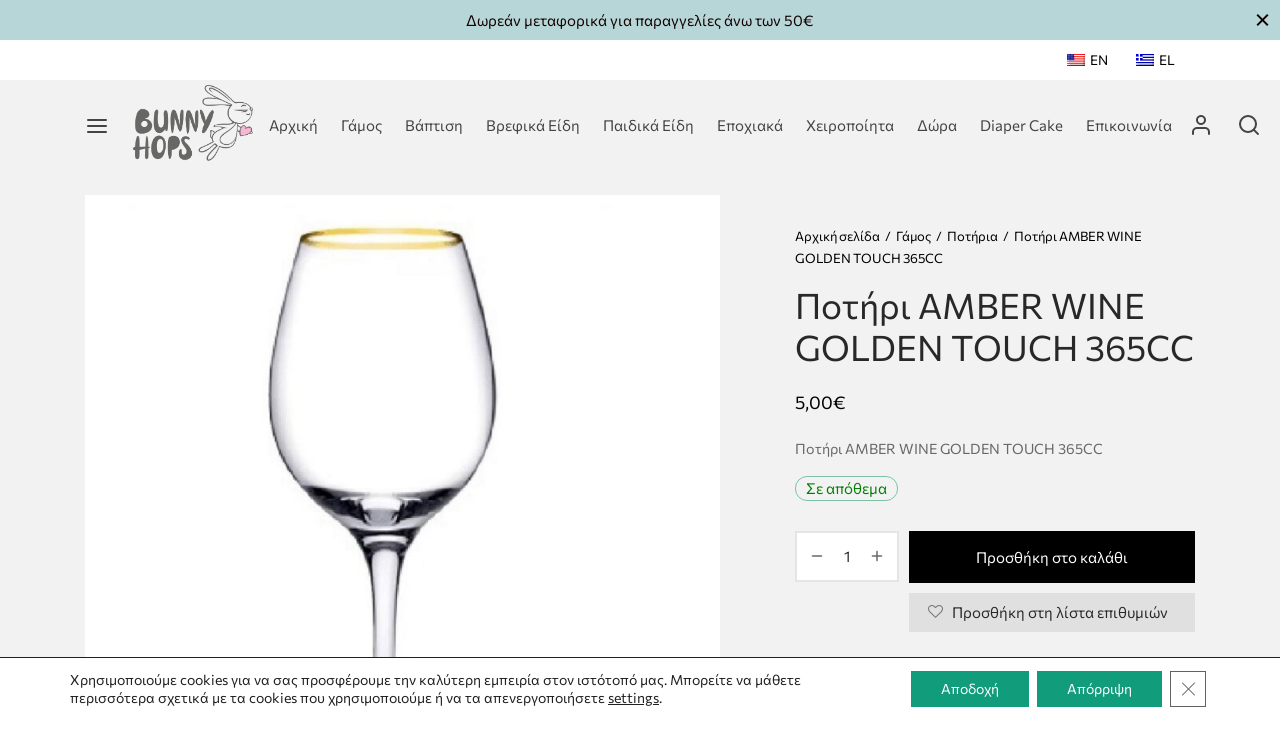

--- FILE ---
content_type: text/html; charset=UTF-8
request_url: https://bunnyhops.gr/product/golden-touch-365cc/
body_size: 42682
content:

 <!doctype html>
<html lang="el">
<head>
	<meta charset="UTF-8" />
	<meta name="viewport" content="width=device-width, initial-scale=1.0, minimum-scale=1.0, maximum-scale=1.0, user-scalable=no">
	<link rel="profile" href="http://gmpg.org/xfn/11">
	<link rel="pingback" href="https://bunnyhops.gr/xmlrpc.php">
					<script>document.documentElement.className = document.documentElement.className + ' yes-js js_active js'</script>
			<meta name='robots' content='index, follow, max-image-preview:large, max-snippet:-1, max-video-preview:-1' />

	<!-- This site is optimized with the Yoast SEO plugin v25.5 - https://yoast.com/wordpress/plugins/seo/ -->
	<title>Ποτήρι AMBER WINE GOLDEN TOUCH 365CC - Bunnyhops</title>
	<link rel="canonical" href="https://bunnyhops.gr/product/golden-touch-365cc/" />
	<meta property="og:locale" content="el_GR" />
	<meta property="og:type" content="article" />
	<meta property="og:title" content="Ποτήρι AMBER WINE GOLDEN TOUCH 365CC - Bunnyhops" />
	<meta property="og:description" content="Ποτήρι AMBER WINE GOLDEN TOUCH 365CC" />
	<meta property="og:url" content="https://bunnyhops.gr/product/golden-touch-365cc/" />
	<meta property="og:site_name" content="Bunnyhops" />
	<meta property="og:image" content="https://bunnyhops.gr/wp-content/uploads/2021/11/SG-PO-GD440265.jpg" />
	<meta property="og:image:width" content="900" />
	<meta property="og:image:height" content="900" />
	<meta property="og:image:type" content="image/jpeg" />
	<meta name="twitter:card" content="summary_large_image" />
	<script type="application/ld+json" class="yoast-schema-graph">{"@context":"https://schema.org","@graph":[{"@type":"WebPage","@id":"https://bunnyhops.gr/en/product/golden-touch-365cc/","url":"https://bunnyhops.gr/en/product/golden-touch-365cc/","name":"Ποτήρι AMBER WINE GOLDEN TOUCH 365CC - Bunnyhops","isPartOf":{"@id":"https://bunnyhops.gr/#website"},"primaryImageOfPage":{"@id":"https://bunnyhops.gr/en/product/golden-touch-365cc/#primaryimage"},"image":{"@id":"https://bunnyhops.gr/en/product/golden-touch-365cc/#primaryimage"},"thumbnailUrl":"https://bunnyhops.gr/wp-content/uploads/2021/11/SG-PO-GD440265.jpg","datePublished":"2021-11-10T11:50:33+00:00","breadcrumb":{"@id":"https://bunnyhops.gr/en/product/golden-touch-365cc/#breadcrumb"},"inLanguage":"el","potentialAction":[{"@type":"ReadAction","target":["https://bunnyhops.gr/en/product/golden-touch-365cc/"]}]},{"@type":"ImageObject","inLanguage":"el","@id":"https://bunnyhops.gr/en/product/golden-touch-365cc/#primaryimage","url":"https://bunnyhops.gr/wp-content/uploads/2021/11/SG-PO-GD440265.jpg","contentUrl":"https://bunnyhops.gr/wp-content/uploads/2021/11/SG-PO-GD440265.jpg","width":900,"height":900,"caption":"SG PO GD440265"},{"@type":"BreadcrumbList","@id":"https://bunnyhops.gr/en/product/golden-touch-365cc/#breadcrumb","itemListElement":[{"@type":"ListItem","position":1,"name":"Αρχική","item":"https://bunnyhops.gr/"},{"@type":"ListItem","position":2,"name":"Shop","item":"https://bunnyhops.gr/shop/"},{"@type":"ListItem","position":3,"name":"Ποτήρι AMBER WINE GOLDEN TOUCH 365CC"}]},{"@type":"WebSite","@id":"https://bunnyhops.gr/#website","url":"https://bunnyhops.gr/","name":"Bunnyhops","description":"","potentialAction":[{"@type":"SearchAction","target":{"@type":"EntryPoint","urlTemplate":"https://bunnyhops.gr/?s={search_term_string}"},"query-input":{"@type":"PropertyValueSpecification","valueRequired":true,"valueName":"search_term_string"}}],"inLanguage":"el"}]}</script>
	<!-- / Yoast SEO plugin. -->


<link rel='dns-prefetch' href='//www.googletagmanager.com' />
<link rel="alternate" type="application/rss+xml" title="Ροή RSS &raquo; Bunnyhops" href="https://bunnyhops.gr/feed/" />
<link rel="alternate" type="application/rss+xml" title="Ροή Σχολίων &raquo; Bunnyhops" href="https://bunnyhops.gr/comments/feed/" />
<link rel="alternate" type="application/rss+xml" title="Ροή Σχολίων Bunnyhops &raquo; Ποτήρι AMBER WINE GOLDEN TOUCH 365CC" href="https://bunnyhops.gr/product/golden-touch-365cc/feed/" />
<link rel="alternate" title="oEmbed (JSON)" type="application/json+oembed" href="https://bunnyhops.gr/wp-json/oembed/1.0/embed?url=https%3A%2F%2Fbunnyhops.gr%2Fproduct%2Fgolden-touch-365cc%2F" />
<link rel="alternate" title="oEmbed (XML)" type="text/xml+oembed" href="https://bunnyhops.gr/wp-json/oembed/1.0/embed?url=https%3A%2F%2Fbunnyhops.gr%2Fproduct%2Fgolden-touch-365cc%2F&#038;format=xml" />
<style id='wp-img-auto-sizes-contain-inline-css'>
img:is([sizes=auto i],[sizes^="auto," i]){contain-intrinsic-size:3000px 1500px}
/*# sourceURL=wp-img-auto-sizes-contain-inline-css */
</style>
<style id='wp-emoji-styles-inline-css'>

	img.wp-smiley, img.emoji {
		display: inline !important;
		border: none !important;
		box-shadow: none !important;
		height: 1em !important;
		width: 1em !important;
		margin: 0 0.07em !important;
		vertical-align: -0.1em !important;
		background: none !important;
		padding: 0 !important;
	}
/*# sourceURL=wp-emoji-styles-inline-css */
</style>
<link rel='stylesheet' id='wp-block-library-css' href='https://bunnyhops.gr/wp-includes/css/dist/block-library/style.min.css?ver=6.9' media='all' />
<link rel='stylesheet' id='wc-blocks-style-css' href='https://bunnyhops.gr/wp-content/plugins/woocommerce/assets/client/blocks/wc-blocks.css?ver=wc-10.0.2' media='all' />
<style id='global-styles-inline-css'>
:root{--wp--preset--aspect-ratio--square: 1;--wp--preset--aspect-ratio--4-3: 4/3;--wp--preset--aspect-ratio--3-4: 3/4;--wp--preset--aspect-ratio--3-2: 3/2;--wp--preset--aspect-ratio--2-3: 2/3;--wp--preset--aspect-ratio--16-9: 16/9;--wp--preset--aspect-ratio--9-16: 9/16;--wp--preset--color--black: #000000;--wp--preset--color--cyan-bluish-gray: #abb8c3;--wp--preset--color--white: #ffffff;--wp--preset--color--pale-pink: #f78da7;--wp--preset--color--vivid-red: #cf2e2e;--wp--preset--color--luminous-vivid-orange: #ff6900;--wp--preset--color--luminous-vivid-amber: #fcb900;--wp--preset--color--light-green-cyan: #7bdcb5;--wp--preset--color--vivid-green-cyan: #00d084;--wp--preset--color--pale-cyan-blue: #8ed1fc;--wp--preset--color--vivid-cyan-blue: #0693e3;--wp--preset--color--vivid-purple: #9b51e0;--wp--preset--color--gutenberg-white: #ffffff;--wp--preset--color--gutenberg-shade: #f8f8f8;--wp--preset--color--gutenberg-gray: #686868;--wp--preset--color--gutenberg-dark: #282828;--wp--preset--color--gutenberg-accent: #b9a16b;--wp--preset--gradient--vivid-cyan-blue-to-vivid-purple: linear-gradient(135deg,rgb(6,147,227) 0%,rgb(155,81,224) 100%);--wp--preset--gradient--light-green-cyan-to-vivid-green-cyan: linear-gradient(135deg,rgb(122,220,180) 0%,rgb(0,208,130) 100%);--wp--preset--gradient--luminous-vivid-amber-to-luminous-vivid-orange: linear-gradient(135deg,rgb(252,185,0) 0%,rgb(255,105,0) 100%);--wp--preset--gradient--luminous-vivid-orange-to-vivid-red: linear-gradient(135deg,rgb(255,105,0) 0%,rgb(207,46,46) 100%);--wp--preset--gradient--very-light-gray-to-cyan-bluish-gray: linear-gradient(135deg,rgb(238,238,238) 0%,rgb(169,184,195) 100%);--wp--preset--gradient--cool-to-warm-spectrum: linear-gradient(135deg,rgb(74,234,220) 0%,rgb(151,120,209) 20%,rgb(207,42,186) 40%,rgb(238,44,130) 60%,rgb(251,105,98) 80%,rgb(254,248,76) 100%);--wp--preset--gradient--blush-light-purple: linear-gradient(135deg,rgb(255,206,236) 0%,rgb(152,150,240) 100%);--wp--preset--gradient--blush-bordeaux: linear-gradient(135deg,rgb(254,205,165) 0%,rgb(254,45,45) 50%,rgb(107,0,62) 100%);--wp--preset--gradient--luminous-dusk: linear-gradient(135deg,rgb(255,203,112) 0%,rgb(199,81,192) 50%,rgb(65,88,208) 100%);--wp--preset--gradient--pale-ocean: linear-gradient(135deg,rgb(255,245,203) 0%,rgb(182,227,212) 50%,rgb(51,167,181) 100%);--wp--preset--gradient--electric-grass: linear-gradient(135deg,rgb(202,248,128) 0%,rgb(113,206,126) 100%);--wp--preset--gradient--midnight: linear-gradient(135deg,rgb(2,3,129) 0%,rgb(40,116,252) 100%);--wp--preset--font-size--small: 13px;--wp--preset--font-size--medium: 20px;--wp--preset--font-size--large: 36px;--wp--preset--font-size--x-large: 42px;--wp--preset--spacing--20: 0.44rem;--wp--preset--spacing--30: 0.67rem;--wp--preset--spacing--40: 1rem;--wp--preset--spacing--50: 1.5rem;--wp--preset--spacing--60: 2.25rem;--wp--preset--spacing--70: 3.38rem;--wp--preset--spacing--80: 5.06rem;--wp--preset--shadow--natural: 6px 6px 9px rgba(0, 0, 0, 0.2);--wp--preset--shadow--deep: 12px 12px 50px rgba(0, 0, 0, 0.4);--wp--preset--shadow--sharp: 6px 6px 0px rgba(0, 0, 0, 0.2);--wp--preset--shadow--outlined: 6px 6px 0px -3px rgb(255, 255, 255), 6px 6px rgb(0, 0, 0);--wp--preset--shadow--crisp: 6px 6px 0px rgb(0, 0, 0);}:where(.is-layout-flex){gap: 0.5em;}:where(.is-layout-grid){gap: 0.5em;}body .is-layout-flex{display: flex;}.is-layout-flex{flex-wrap: wrap;align-items: center;}.is-layout-flex > :is(*, div){margin: 0;}body .is-layout-grid{display: grid;}.is-layout-grid > :is(*, div){margin: 0;}:where(.wp-block-columns.is-layout-flex){gap: 2em;}:where(.wp-block-columns.is-layout-grid){gap: 2em;}:where(.wp-block-post-template.is-layout-flex){gap: 1.25em;}:where(.wp-block-post-template.is-layout-grid){gap: 1.25em;}.has-black-color{color: var(--wp--preset--color--black) !important;}.has-cyan-bluish-gray-color{color: var(--wp--preset--color--cyan-bluish-gray) !important;}.has-white-color{color: var(--wp--preset--color--white) !important;}.has-pale-pink-color{color: var(--wp--preset--color--pale-pink) !important;}.has-vivid-red-color{color: var(--wp--preset--color--vivid-red) !important;}.has-luminous-vivid-orange-color{color: var(--wp--preset--color--luminous-vivid-orange) !important;}.has-luminous-vivid-amber-color{color: var(--wp--preset--color--luminous-vivid-amber) !important;}.has-light-green-cyan-color{color: var(--wp--preset--color--light-green-cyan) !important;}.has-vivid-green-cyan-color{color: var(--wp--preset--color--vivid-green-cyan) !important;}.has-pale-cyan-blue-color{color: var(--wp--preset--color--pale-cyan-blue) !important;}.has-vivid-cyan-blue-color{color: var(--wp--preset--color--vivid-cyan-blue) !important;}.has-vivid-purple-color{color: var(--wp--preset--color--vivid-purple) !important;}.has-black-background-color{background-color: var(--wp--preset--color--black) !important;}.has-cyan-bluish-gray-background-color{background-color: var(--wp--preset--color--cyan-bluish-gray) !important;}.has-white-background-color{background-color: var(--wp--preset--color--white) !important;}.has-pale-pink-background-color{background-color: var(--wp--preset--color--pale-pink) !important;}.has-vivid-red-background-color{background-color: var(--wp--preset--color--vivid-red) !important;}.has-luminous-vivid-orange-background-color{background-color: var(--wp--preset--color--luminous-vivid-orange) !important;}.has-luminous-vivid-amber-background-color{background-color: var(--wp--preset--color--luminous-vivid-amber) !important;}.has-light-green-cyan-background-color{background-color: var(--wp--preset--color--light-green-cyan) !important;}.has-vivid-green-cyan-background-color{background-color: var(--wp--preset--color--vivid-green-cyan) !important;}.has-pale-cyan-blue-background-color{background-color: var(--wp--preset--color--pale-cyan-blue) !important;}.has-vivid-cyan-blue-background-color{background-color: var(--wp--preset--color--vivid-cyan-blue) !important;}.has-vivid-purple-background-color{background-color: var(--wp--preset--color--vivid-purple) !important;}.has-black-border-color{border-color: var(--wp--preset--color--black) !important;}.has-cyan-bluish-gray-border-color{border-color: var(--wp--preset--color--cyan-bluish-gray) !important;}.has-white-border-color{border-color: var(--wp--preset--color--white) !important;}.has-pale-pink-border-color{border-color: var(--wp--preset--color--pale-pink) !important;}.has-vivid-red-border-color{border-color: var(--wp--preset--color--vivid-red) !important;}.has-luminous-vivid-orange-border-color{border-color: var(--wp--preset--color--luminous-vivid-orange) !important;}.has-luminous-vivid-amber-border-color{border-color: var(--wp--preset--color--luminous-vivid-amber) !important;}.has-light-green-cyan-border-color{border-color: var(--wp--preset--color--light-green-cyan) !important;}.has-vivid-green-cyan-border-color{border-color: var(--wp--preset--color--vivid-green-cyan) !important;}.has-pale-cyan-blue-border-color{border-color: var(--wp--preset--color--pale-cyan-blue) !important;}.has-vivid-cyan-blue-border-color{border-color: var(--wp--preset--color--vivid-cyan-blue) !important;}.has-vivid-purple-border-color{border-color: var(--wp--preset--color--vivid-purple) !important;}.has-vivid-cyan-blue-to-vivid-purple-gradient-background{background: var(--wp--preset--gradient--vivid-cyan-blue-to-vivid-purple) !important;}.has-light-green-cyan-to-vivid-green-cyan-gradient-background{background: var(--wp--preset--gradient--light-green-cyan-to-vivid-green-cyan) !important;}.has-luminous-vivid-amber-to-luminous-vivid-orange-gradient-background{background: var(--wp--preset--gradient--luminous-vivid-amber-to-luminous-vivid-orange) !important;}.has-luminous-vivid-orange-to-vivid-red-gradient-background{background: var(--wp--preset--gradient--luminous-vivid-orange-to-vivid-red) !important;}.has-very-light-gray-to-cyan-bluish-gray-gradient-background{background: var(--wp--preset--gradient--very-light-gray-to-cyan-bluish-gray) !important;}.has-cool-to-warm-spectrum-gradient-background{background: var(--wp--preset--gradient--cool-to-warm-spectrum) !important;}.has-blush-light-purple-gradient-background{background: var(--wp--preset--gradient--blush-light-purple) !important;}.has-blush-bordeaux-gradient-background{background: var(--wp--preset--gradient--blush-bordeaux) !important;}.has-luminous-dusk-gradient-background{background: var(--wp--preset--gradient--luminous-dusk) !important;}.has-pale-ocean-gradient-background{background: var(--wp--preset--gradient--pale-ocean) !important;}.has-electric-grass-gradient-background{background: var(--wp--preset--gradient--electric-grass) !important;}.has-midnight-gradient-background{background: var(--wp--preset--gradient--midnight) !important;}.has-small-font-size{font-size: var(--wp--preset--font-size--small) !important;}.has-medium-font-size{font-size: var(--wp--preset--font-size--medium) !important;}.has-large-font-size{font-size: var(--wp--preset--font-size--large) !important;}.has-x-large-font-size{font-size: var(--wp--preset--font-size--x-large) !important;}
/*# sourceURL=global-styles-inline-css */
</style>

<style id='classic-theme-styles-inline-css'>
/*! This file is auto-generated */
.wp-block-button__link{color:#fff;background-color:#32373c;border-radius:9999px;box-shadow:none;text-decoration:none;padding:calc(.667em + 2px) calc(1.333em + 2px);font-size:1.125em}.wp-block-file__button{background:#32373c;color:#fff;text-decoration:none}
/*# sourceURL=/wp-includes/css/classic-themes.min.css */
</style>
<link rel='stylesheet' id='photoswipe-css' href='https://bunnyhops.gr/wp-content/plugins/woocommerce/assets/css/photoswipe/photoswipe.min.css?ver=10.0.2' media='all' />
<link rel='stylesheet' id='photoswipe-default-skin-css' href='https://bunnyhops.gr/wp-content/plugins/woocommerce/assets/css/photoswipe/default-skin/default-skin.min.css?ver=10.0.2' media='all' />
<style id='woocommerce-inline-inline-css'>
.woocommerce form .form-row .required { visibility: visible; }
/*# sourceURL=woocommerce-inline-inline-css */
</style>
<link rel='stylesheet' id='trp-language-switcher-style-css' href='https://bunnyhops.gr/wp-content/plugins/translatepress-multilingual/assets/css/trp-language-switcher.css?ver=2.9.20' media='all' />
<link rel='stylesheet' id='woo-variation-swatches-css' href='https://bunnyhops.gr/wp-content/plugins/woo-variation-swatches/assets/css/frontend.min.css?ver=1752754504' media='all' />
<style id='woo-variation-swatches-inline-css'>
:root {
--wvs-tick:url("data:image/svg+xml;utf8,%3Csvg filter='drop-shadow(0px 0px 2px rgb(0 0 0 / .8))' xmlns='http://www.w3.org/2000/svg'  viewBox='0 0 30 30'%3E%3Cpath fill='none' stroke='%23ffffff' stroke-linecap='round' stroke-linejoin='round' stroke-width='4' d='M4 16L11 23 27 7'/%3E%3C/svg%3E");

--wvs-cross:url("data:image/svg+xml;utf8,%3Csvg filter='drop-shadow(0px 0px 5px rgb(255 255 255 / .6))' xmlns='http://www.w3.org/2000/svg' width='72px' height='72px' viewBox='0 0 24 24'%3E%3Cpath fill='none' stroke='%23ff0000' stroke-linecap='round' stroke-width='0.6' d='M5 5L19 19M19 5L5 19'/%3E%3C/svg%3E");
--wvs-single-product-item-width:30px;
--wvs-single-product-item-height:30px;
--wvs-single-product-item-font-size:16px}
/*# sourceURL=woo-variation-swatches-inline-css */
</style>
<link rel='stylesheet' id='jquery-selectBox-css' href='https://bunnyhops.gr/wp-content/plugins/yith-woocommerce-wishlist/assets/css/jquery.selectBox.css?ver=1.2.0' media='all' />
<link rel='stylesheet' id='woocommerce_prettyPhoto_css-css' href='//bunnyhops.gr/wp-content/plugins/woocommerce/assets/css/prettyPhoto.css?ver=3.1.6' media='all' />
<link rel='stylesheet' id='yith-wcwl-main-css' href='https://bunnyhops.gr/wp-content/plugins/yith-woocommerce-wishlist/assets/css/style.css?ver=4.7.0' media='all' />
<style id='yith-wcwl-main-inline-css'>
 :root { --color-add-to-wishlist-background: #333333; --color-add-to-wishlist-text: #FFFFFF; --color-add-to-wishlist-border: #333333; --color-add-to-wishlist-background-hover: #333333; --color-add-to-wishlist-text-hover: #FFFFFF; --color-add-to-wishlist-border-hover: #333333; --rounded-corners-radius: 16px; --add-to-cart-rounded-corners-radius: 16px; --color-headers-background: #F4F4F4; --feedback-duration: 3s } 
 :root { --color-add-to-wishlist-background: #333333; --color-add-to-wishlist-text: #FFFFFF; --color-add-to-wishlist-border: #333333; --color-add-to-wishlist-background-hover: #333333; --color-add-to-wishlist-text-hover: #FFFFFF; --color-add-to-wishlist-border-hover: #333333; --rounded-corners-radius: 16px; --add-to-cart-rounded-corners-radius: 16px; --color-headers-background: #F4F4F4; --feedback-duration: 3s } 
/*# sourceURL=yith-wcwl-main-inline-css */
</style>
<link rel='stylesheet' id='brands-styles-css' href='https://bunnyhops.gr/wp-content/plugins/woocommerce/assets/css/brands.css?ver=10.0.2' media='all' />
<link rel='stylesheet' id='goya-grid-css' href='https://bunnyhops.gr/wp-content/themes/goya/assets/css/grid.css?ver=1.0.6.5' media='all' />
<link rel='stylesheet' id='goya-core-css' href='https://bunnyhops.gr/wp-content/themes/goya/assets/css/core.css?ver=1.0.6.5' media='all' />
<link rel='stylesheet' id='goya-icons-css' href='https://bunnyhops.gr/wp-content/themes/goya/assets/icons/theme-icons/style.css?ver=1.0.6.5' media='all' />
<link rel='stylesheet' id='goya-shop-css' href='https://bunnyhops.gr/wp-content/themes/goya/assets/css/shop.css?ver=1.0.6.5' media='all' />
<link rel='stylesheet' id='goya-elements-css' href='https://bunnyhops.gr/wp-content/themes/goya/assets/css/vc-elements.css?ver=1.0.6.5' media='all' />
<style id='goya-customizer-styles-inline-css'>
body,blockquote cite,div.vc_progress_bar .vc_single_bar .vc_label,div.vc_toggle_size_sm .vc_toggle_title h4 {font-size:15px;}@media all and (max-width:767px) {input[type="text"], input[type="password"], input[type="number"], input[type="date"], input[type="datetime"], input[type="datetime-local"], input[type="time"], input[type="month"], input[type="week"], input[type="email"], input[type="search"], input[type="tel"], input[type="url"], input.input-text, select, textarea {font-size:16px;}}.wp-caption-text,.woocommerce-breadcrumb,.post.listing .listing_content .post-meta,.footer-bar .footer-bar-content,.side-menu .mobile-widgets p,.side-menu .side-widgets p,.products .product.product-category a div h2 .count,#payment .payment_methods li .payment_box,#payment .payment_methods li a.about_paypal,.et-product-detail .summary .sizing_guide,#reviews .commentlist li .comment-text .woocommerce-review__verified,#reviews .commentlist li .comment-text .woocommerce-review__published-date,.commentlist > li .comment-meta,.widget .type-post .post-meta,.widget_rss .rss-date,.wp-block-latest-comments__comment-date,.wp-block-latest-posts__post-date,.commentlist > li .reply,.comment-reply-title small,.commentlist .bypostauthor .post-author,.commentlist .bypostauthor > .comment-body .fn:after,.et-portfolio.et-portfolio-style-hover-card .type-portfolio .et-portfolio-excerpt {font-size:13px;}h1, h2, h3, h4, h5, h6{color:#282828;}.et-banner .et-banner-content .et-banner-title.color-accent,.et-banner .et-banner-content .et-banner-subtitle.color-accent,.et-banner .et-banner-content .et-banner-link.link.color-accent,.et-banner .et-banner-content .et-banner-link.link.color-accent:hover,.et-banner .et-banner-content .et-banner-link.outlined.color-accent,.et-banner .et-banner-content .et-banner-link.outlined.color-accent:hover {color:#b9a16b;}.et-banner .et-banner-content .et-banner-subtitle.tag_style.color-accent,.et-banner .et-banner-content .et-banner-link.solid.color-accent,.et-banner .et-banner-content .et-banner-link.solid.color-accent:hover {background:#b9a16b;}.et-iconbox.icon-style-background.icon-color-accent .et-feature-icon {background:#b9a16b;}.et-iconbox.icon-style-border.icon-color-accent .et-feature-icon,.et-iconbox.icon-style-simple.icon-color-accent .et-feature-icon {color:#b9a16b;}.et-counter.counter-color-accent .h1,.et-counter.icon-color-accent i {color:#b9a16b;}.et_btn.solid.color-accent {background:#b9a16b;}.et_btn.link.color-accent,.et_btn.outlined.color-accent,.et_btn.outlined.color-accent:hover {color:#b9a16b;}.et-animatype.color-accent .et-animated-entry,.et-stroketype.color-accent *{color:#b9a16b;}.slick-prev:hover,.slick-next:hover,.flex-prev:hover,.flex-next:hover,.mfp-wrap.quick-search .mfp-content [type="submit"],.et-close,.single-product .pswp__button:hover,.content404 h4,.woocommerce-tabs .tabs li a span,.woo-variation-gallery-wrapper .woo-variation-gallery-trigger:hover:after,.mobile-menu li.menu-item-has-children.active > .et-menu-toggle:after,.remove:hover, a.remove:hover,span.minicart-counter.et-count-zero,.tag-cloud-link .tag-link-count,.star-rating > span:before,.comment-form-rating .stars > span:before,.wpmc-tabs-wrapper li.wpmc-tab-item.current,div.argmc-wrapper .tab-completed-icon:before,div.argmc-wrapper .argmc-tab-item.completed .argmc-tab-number,.widget ul li.active,.et-wp-gallery-popup .mfp-arrow {color:#b9a16b;}.accent-color:not(.fancy-tag),.accent-color:not(.fancy-tag) .wpb_wrapper > h1,.accent-color:not(.fancy-tag) .wpb_wrapper > h2,.accent-color:not(.fancy-tag) .wpb_wrapper > h3,.accent-color:not(.fancy-tag) .wpb_wrapper > h4,.accent-color:not(.fancy-tag) .wpb_wrapper > h5,.accent-color:not(.fancy-tag) .wpb_wrapper > h6,.accent-color:not(.fancy-tag) .wpb_wrapper > p {color:#b9a16b !important;}.accent-color.fancy-tag,.wpb_text_column .accent-color.fancy-tag:last-child,.accent-color.fancy-tag .wpb_wrapper > h1,.accent-color.fancy-tag .wpb_wrapper > h2,.accent-color.fancy-tag .wpb_wrapper > h3,.accent-color.fancy-tag .wpb_wrapper > h4,.accent-color.fancy-tag .wpb_wrapper > h5,.accent-color.fancy-tag .wpb_wrapper > h6,.accent-color.fancy-tag .wpb_wrapper > p {background-color:#b9a16b;}.wpmc-tabs-wrapper li.wpmc-tab-item.current .wpmc-tab-number,.wpmc-tabs-wrapper li.wpmc-tab-item.current:before,.tag-cloud-link:hover,div.argmc-wrapper .argmc-tab-item.completed .argmc-tab-number,div.argmc-wrapper .argmc-tab-item.current .argmc-tab-number,div.argmc-wrapper .argmc-tab-item.last.current + .argmc-tab-item:hover .argmc-tab-number {border-color:#b9a16b;}.vc_progress_bar.vc_progress-bar-color-bar_orange .vc_single_bar span.vc_bar,span.minicart-counter,.filter-trigger .et-active-filters-count,.et-active-filters-count,div.argmc-wrapper .argmc-tab-item.current .argmc-tab-number,div.argmc-wrapper .argmc-tab-item.visited:hover .argmc-tab-number,div.argmc-wrapper .argmc-tab-item.last.current + .argmc-tab-item:hover .argmc-tab-number,.slick-dots li button:hover,.wpb_column.et-light-column .postline:before,.wpb_column.et-light-column .postline-medium:before,.wpb_column.et-light-column .postline-large:before,.et-feat-video-btn:hover .et-featured-video-icon:after,.post.type-post.sticky .entry-title a:after {background-color:#b9a16b;}div.argmc-wrapper .argmc-tab-item.visited:before {border-bottom-color:#b9a16b;}.yith-wcan-loading:after,.blockUI.blockOverlay:after,.easyzoom-notice:after,.woocommerce-product-gallery__wrapper .slick:after,.add_to_cart_button.loading:after,.et-loader:after {background-color:#b9a16b;}.fancy-title,h1.fancy-title,h2.fancy-title,h3.fancy-title,h4.fancy-title,h5.fancy-title,h6.fancy-title {color:#b9a16b}.fancy-tag,h1.fancy-tag,h2.fancy-tag,h3.fancy-tag,h4.fancy-tag,h5.fancy-tag,h6.fancy-tag {background-color:#b9a16b}@media only screen and (min-width:992px) {.header,.header-spacer,.product-header-spacer {height:90px;}.page-header-transparent .hero-header .hero-title {padding-top:90px;}.et-product-detail.et-product-layout-no-padding.product-header-transparent .showcase-inner .product-information {padding-top:90px;}.header_on_scroll:not(.megamenu-active) .header,.header_on_scroll:not(.megamenu-active) .header-spacer,.header_on_scroll:not(.megamenu-active) .product-header-spacer {height:90px;}}@media only screen and (max-width:991px) {.header,.header_on_scroll .header,.header-spacer,.product-header-spacer {height:60px;}.page-header-transparent .hero-header .hero-title {padding-top:60px;}}@media screen and (min-width:576px) and (max-width:767px) {.sticky-product-bar {height:60px;}.product-bar-visible.single-product.fixed-product-bar-bottom .footer {margin-bottom:60px;}.product-bar-visible.single-product.fixed-product-bar-bottom #scroll_to_top.active {bottom:70px;}}.header .menu-holder {min-height:80px;}@media only screen and (max-width:767px) {.header .menu-holder {min-height:60px;}}.header .logolink img {max-height:80px;}@media only screen and (max-width:767px) {.header .logolink img {max-height:60px;}}@media only screen and (min-width:992px) { .header_on_scroll:not(.megamenu-active) .header .logolink img { max-height:80px; }}@media only screen and (max-width:991px) {.top-bar { display:block; }.top-bar .topbar-right { display:flex; }}.page-header-regular .header,.header_on_scroll .header {background-color:#ffffff;}@media only screen and (max-width:576px) {.page-header-transparent:not(.header-transparent-mobiles):not(.header_on_scroll) .header {background-color:#ffffff;}}.header a,.header .menu-toggle,.header .goya-search button {color:#444444;}@media only screen and (max-width:767px) {.sticky-header-light .header .menu-toggle:hover,.header-transparent-mobiles.sticky-header-light.header_on_scroll .header a.icon,.header-transparent-mobiles.sticky-header-light.header_on_scroll .header .menu-toggle,.header-transparent-mobiles.light-title:not(.header_on_scroll) .header a.icon,.header-transparent-mobiles.light-title:not(.header_on_scroll) .header .menu-toggle {color:#ffffff;}}@media only screen and (min-width:768px) {.light-title:not(.header_on_scroll) .header .site-title,.light-title:not(.header_on_scroll) .header .et-header-menu>li> a,.sticky-header-light.header_on_scroll .header .et-header-menu>li> a,.light-title:not(.header_on_scroll) span.minicart-counter.et-count-zero,.sticky-header-light.header_on_scroll .header .icon,.sticky-header-light.header_on_scroll .header .menu-toggle,.light-title:not(.header_on_scroll) .header .icon,.light-title:not(.header_on_scroll) .header .menu-toggle {color:#ffffff;}}.et-header-menu .menu-label,.mobile-menu .menu-label {background-color:#bbbbbb;}.et-header-menu ul.sub-menu:before,.et-header-menu .sub-menu .sub-menu {background-color:#ffffff !important;}.et-header-menu>li.menu-item-has-children > a:after {border-bottom-color:#ffffff;}.et-header-menu .sub-menu li.menu-item-has-children:after,.et-header-menu ul.sub-menu li a {color:#444444;}.side-panel .mobile-bar,.side-panel .mobile-bar.dark {background:#f8f8f8;}.side-mobile-menu,.side-mobile-menu.dark { background:#ffffff;}.side-fullscreen-menu,.side-fullscreen-menu.dark { background:#ffffff;}.site-footer,.site-footer.dark {background-color:#3a3a3a;}.site-footer .footer-bar.custom-color-1,.site-footer .footer-bar.custom-color-1.dark {background-color:#ffffff;}.mfp #et-quickview {max-width:960px;}.easyzoom-flyout,.single-product .pswp__bg,.single-product .pswp__img--placeholder--blank,.product-showcase {background:#f2f2f2;}.woocommerce-Tabs-panel.custom_scroll {max-height:400px;}.product_meta .trap {display:none !important;}.shop-widget-scroll .widget > ul,.shop-widget-scroll .widget:not(.widget-woof) > h6 + *,.shop-widget-scroll .wcapf-layered-nav {max-height:150px;}.free-shipping-progress-bar .progress-bar-indicator {background:linear-gradient(270deg, #b9a16b 0, #ffffff 200%);background-color: #b9a16b;flex-grow:1;}.rtl .free-shipping-progress-bar .progress-bar-indicator {background:linear-gradient(90deg, #b9a16b 0, #ffffff 200%);}.progress-bar-status.success .progress-bar-indicator { background:#67bb67;}.star-rating > span:before,.comment-form-rating .stars > span:before {color:#282828;}.product-inner .badge.onsale,.wc-block-grid .wc-block-grid__products .wc-block-grid__product .wc-block-grid__product-onsale {color:#ef5c5c;background-color:#ffffff;}.et-product-detail .summary .badge.onsale {border-color:#ef5c5c;}.product-inner .badge.new {color:#000000;background-color:#b7d6d8;}.product-inner .badge.out-of-stock {color:#fffdfd;background-color:#ff0000;}@media screen and (min-width:768px) {}.et-blog.hero-header .hero-title {background-color:#f8f8f8;}}?>.post.post-detail.hero-title .post-featured.title-wrap {background-color:#f8f8f8;}.has-gutenberg-white-color { color:#ffffff !important; }.has-gutenberg-white-background-color { background-color:#ffffff; }.wp-block-button.outlined .has-gutenberg-white-color { border-color:#ffffff !important; background-color:transparent !important; }.has-gutenberg-shade-color { color:#f8f8f8 !important; }.has-gutenberg-shade-background-color { background-color:#f8f8f8; }.wp-block-button.outlined .has-gutenberg-shade-color { border-color:#f8f8f8 !important; background-color:transparent !important; }.has-gutenberg-gray-color { color:#686868 !important; }.has-gutenberg-gray-background-color { background-color:#686868; }.wp-block-button.outlined .has-gutenberg-gray-color { border-color:#686868 !important; background-color:transparent !important; }.has-gutenberg-dark-color { color:#282828 !important; }.has-gutenberg-dark-background-color { background-color:#282828; }.wp-block-button.outlined .has-gutenberg-dark-color { border-color:#282828 !important; background-color:transparent !important; }.has-gutenberg-accent-color { color:#b9a16b !important; }.has-gutenberg-accent-background-color { background-color:#b9a16b; }.wp-block-button.outlined .has-gutenberg-accent-color { border-color:#b9a16b !important; background-color:transparent !important; }.commentlist .bypostauthor > .comment-body .fn:after {content:'Post Author';}.et-inline-validation-notices .form-row.woocommerce-invalid-required-field:after{content:'Required field';}.post.type-post.sticky .entry-title a:after {content:'Featured';}.footer-widgets .mc4wp-form-fields input { border-color:#fff !important;}.footer-widgets .mc4wp-form-fields input[type=submit] { background:transparent;}.trp-ls-language-name {color:black;}.woocommerce-breadcrumb, .woocommerce-breadcrumb a {color:black !important;}.price .woocommerce-Price-amount {color:black !important;}.sku_wrapper {color:black !important;}.minicart-counter {background-color:black !important;}.stock.in-stock {color:green !important;}.posted_in {color:black !important;}.sr-only { background:#000 !important;color:#fff !important;font-size:0;}.flex-direction-nav { visibility:hidden; }
/*# sourceURL=goya-customizer-styles-inline-css */
</style>
<link rel='stylesheet' id='wcmmq-front-style-css' href='https://bunnyhops.gr/wp-content/plugins/woo-min-max-quantity-step-control-single/assets/css/wcmmq-front.css?ver=1.0.0' media='all' />
<link rel='stylesheet' id='goya-style-css' href='https://bunnyhops.gr/wp-content/themes/goya/style.css?ver=6.9' media='all' />
<link rel='stylesheet' id='goya-child-style-css' href='https://bunnyhops.gr/wp-content/themes/goya-child/style.css?ver=1' media='all' />
<link rel='stylesheet' id='moove_gdpr_frontend-css' href='https://bunnyhops.gr/wp-content/plugins/gdpr-cookie-compliance/dist/styles/gdpr-main-nf.css?ver=4.16.1' media='all' />
<style id='moove_gdpr_frontend-inline-css'>
				#moove_gdpr_cookie_modal .moove-gdpr-modal-content .moove-gdpr-tab-main h3.tab-title, 
				#moove_gdpr_cookie_modal .moove-gdpr-modal-content .moove-gdpr-tab-main span.tab-title,
				#moove_gdpr_cookie_modal .moove-gdpr-modal-content .moove-gdpr-modal-left-content #moove-gdpr-menu li a, 
				#moove_gdpr_cookie_modal .moove-gdpr-modal-content .moove-gdpr-modal-left-content #moove-gdpr-menu li button,
				#moove_gdpr_cookie_modal .moove-gdpr-modal-content .moove-gdpr-modal-left-content .moove-gdpr-branding-cnt a,
				#moove_gdpr_cookie_modal .moove-gdpr-modal-content .moove-gdpr-modal-footer-content .moove-gdpr-button-holder a.mgbutton, 
				#moove_gdpr_cookie_modal .moove-gdpr-modal-content .moove-gdpr-modal-footer-content .moove-gdpr-button-holder button.mgbutton,
				#moove_gdpr_cookie_modal .cookie-switch .cookie-slider:after, 
				#moove_gdpr_cookie_modal .cookie-switch .slider:after, 
				#moove_gdpr_cookie_modal .switch .cookie-slider:after, 
				#moove_gdpr_cookie_modal .switch .slider:after,
				#moove_gdpr_cookie_info_bar .moove-gdpr-info-bar-container .moove-gdpr-info-bar-content p, 
				#moove_gdpr_cookie_info_bar .moove-gdpr-info-bar-container .moove-gdpr-info-bar-content p a,
				#moove_gdpr_cookie_info_bar .moove-gdpr-info-bar-container .moove-gdpr-info-bar-content a.mgbutton, 
				#moove_gdpr_cookie_info_bar .moove-gdpr-info-bar-container .moove-gdpr-info-bar-content button.mgbutton,
				#moove_gdpr_cookie_modal .moove-gdpr-modal-content .moove-gdpr-tab-main .moove-gdpr-tab-main-content h1, 
				#moove_gdpr_cookie_modal .moove-gdpr-modal-content .moove-gdpr-tab-main .moove-gdpr-tab-main-content h2, 
				#moove_gdpr_cookie_modal .moove-gdpr-modal-content .moove-gdpr-tab-main .moove-gdpr-tab-main-content h3, 
				#moove_gdpr_cookie_modal .moove-gdpr-modal-content .moove-gdpr-tab-main .moove-gdpr-tab-main-content h4, 
				#moove_gdpr_cookie_modal .moove-gdpr-modal-content .moove-gdpr-tab-main .moove-gdpr-tab-main-content h5, 
				#moove_gdpr_cookie_modal .moove-gdpr-modal-content .moove-gdpr-tab-main .moove-gdpr-tab-main-content h6,
				#moove_gdpr_cookie_modal .moove-gdpr-modal-content.moove_gdpr_modal_theme_v2 .moove-gdpr-modal-title .tab-title,
				#moove_gdpr_cookie_modal .moove-gdpr-modal-content.moove_gdpr_modal_theme_v2 .moove-gdpr-tab-main h3.tab-title, 
				#moove_gdpr_cookie_modal .moove-gdpr-modal-content.moove_gdpr_modal_theme_v2 .moove-gdpr-tab-main span.tab-title,
				#moove_gdpr_cookie_modal .moove-gdpr-modal-content.moove_gdpr_modal_theme_v2 .moove-gdpr-branding-cnt a {
				 	font-weight: inherit				}
			#moove_gdpr_cookie_modal,#moove_gdpr_cookie_info_bar,.gdpr_cookie_settings_shortcode_content{font-family:inherit}#moove_gdpr_save_popup_settings_button{background-color:#373737;color:#fff}#moove_gdpr_save_popup_settings_button:hover{background-color:#000}#moove_gdpr_cookie_info_bar .moove-gdpr-info-bar-container .moove-gdpr-info-bar-content a.mgbutton,#moove_gdpr_cookie_info_bar .moove-gdpr-info-bar-container .moove-gdpr-info-bar-content button.mgbutton{background-color:#119c7b}#moove_gdpr_cookie_modal .moove-gdpr-modal-content .moove-gdpr-modal-footer-content .moove-gdpr-button-holder a.mgbutton,#moove_gdpr_cookie_modal .moove-gdpr-modal-content .moove-gdpr-modal-footer-content .moove-gdpr-button-holder button.mgbutton,.gdpr_cookie_settings_shortcode_content .gdpr-shr-button.button-green{background-color:#119c7b;border-color:#119c7b}#moove_gdpr_cookie_modal .moove-gdpr-modal-content .moove-gdpr-modal-footer-content .moove-gdpr-button-holder a.mgbutton:hover,#moove_gdpr_cookie_modal .moove-gdpr-modal-content .moove-gdpr-modal-footer-content .moove-gdpr-button-holder button.mgbutton:hover,.gdpr_cookie_settings_shortcode_content .gdpr-shr-button.button-green:hover{background-color:#fff;color:#119c7b}#moove_gdpr_cookie_modal .moove-gdpr-modal-content .moove-gdpr-modal-close i,#moove_gdpr_cookie_modal .moove-gdpr-modal-content .moove-gdpr-modal-close span.gdpr-icon{background-color:#119c7b;border:1px solid #119c7b}#moove_gdpr_cookie_info_bar span.change-settings-button.focus-g,#moove_gdpr_cookie_info_bar span.change-settings-button:focus,#moove_gdpr_cookie_info_bar button.change-settings-button.focus-g,#moove_gdpr_cookie_info_bar button.change-settings-button:focus{-webkit-box-shadow:0 0 1px 3px #119c7b;-moz-box-shadow:0 0 1px 3px #119c7b;box-shadow:0 0 1px 3px #119c7b}#moove_gdpr_cookie_modal .moove-gdpr-modal-content .moove-gdpr-modal-close i:hover,#moove_gdpr_cookie_modal .moove-gdpr-modal-content .moove-gdpr-modal-close span.gdpr-icon:hover,#moove_gdpr_cookie_info_bar span[data-href]>u.change-settings-button{color:#119c7b}#moove_gdpr_cookie_modal .moove-gdpr-modal-content .moove-gdpr-modal-left-content #moove-gdpr-menu li.menu-item-selected a span.gdpr-icon,#moove_gdpr_cookie_modal .moove-gdpr-modal-content .moove-gdpr-modal-left-content #moove-gdpr-menu li.menu-item-selected button span.gdpr-icon{color:inherit}#moove_gdpr_cookie_modal .moove-gdpr-modal-content .moove-gdpr-modal-left-content #moove-gdpr-menu li a span.gdpr-icon,#moove_gdpr_cookie_modal .moove-gdpr-modal-content .moove-gdpr-modal-left-content #moove-gdpr-menu li button span.gdpr-icon{color:inherit}#moove_gdpr_cookie_modal .gdpr-acc-link{line-height:0;font-size:0;color:transparent;position:absolute}#moove_gdpr_cookie_modal .moove-gdpr-modal-content .moove-gdpr-modal-close:hover i,#moove_gdpr_cookie_modal .moove-gdpr-modal-content .moove-gdpr-modal-left-content #moove-gdpr-menu li a,#moove_gdpr_cookie_modal .moove-gdpr-modal-content .moove-gdpr-modal-left-content #moove-gdpr-menu li button,#moove_gdpr_cookie_modal .moove-gdpr-modal-content .moove-gdpr-modal-left-content #moove-gdpr-menu li button i,#moove_gdpr_cookie_modal .moove-gdpr-modal-content .moove-gdpr-modal-left-content #moove-gdpr-menu li a i,#moove_gdpr_cookie_modal .moove-gdpr-modal-content .moove-gdpr-tab-main .moove-gdpr-tab-main-content a:hover,#moove_gdpr_cookie_info_bar.moove-gdpr-dark-scheme .moove-gdpr-info-bar-container .moove-gdpr-info-bar-content a.mgbutton:hover,#moove_gdpr_cookie_info_bar.moove-gdpr-dark-scheme .moove-gdpr-info-bar-container .moove-gdpr-info-bar-content button.mgbutton:hover,#moove_gdpr_cookie_info_bar.moove-gdpr-dark-scheme .moove-gdpr-info-bar-container .moove-gdpr-info-bar-content a:hover,#moove_gdpr_cookie_info_bar.moove-gdpr-dark-scheme .moove-gdpr-info-bar-container .moove-gdpr-info-bar-content button:hover,#moove_gdpr_cookie_info_bar.moove-gdpr-dark-scheme .moove-gdpr-info-bar-container .moove-gdpr-info-bar-content span.change-settings-button:hover,#moove_gdpr_cookie_info_bar.moove-gdpr-dark-scheme .moove-gdpr-info-bar-container .moove-gdpr-info-bar-content button.change-settings-button:hover,#moove_gdpr_cookie_info_bar.moove-gdpr-dark-scheme .moove-gdpr-info-bar-container .moove-gdpr-info-bar-content u.change-settings-button:hover,#moove_gdpr_cookie_info_bar span[data-href]>u.change-settings-button,#moove_gdpr_cookie_info_bar.moove-gdpr-dark-scheme .moove-gdpr-info-bar-container .moove-gdpr-info-bar-content a.mgbutton.focus-g,#moove_gdpr_cookie_info_bar.moove-gdpr-dark-scheme .moove-gdpr-info-bar-container .moove-gdpr-info-bar-content button.mgbutton.focus-g,#moove_gdpr_cookie_info_bar.moove-gdpr-dark-scheme .moove-gdpr-info-bar-container .moove-gdpr-info-bar-content a.focus-g,#moove_gdpr_cookie_info_bar.moove-gdpr-dark-scheme .moove-gdpr-info-bar-container .moove-gdpr-info-bar-content button.focus-g,#moove_gdpr_cookie_info_bar.moove-gdpr-dark-scheme .moove-gdpr-info-bar-container .moove-gdpr-info-bar-content a.mgbutton:focus,#moove_gdpr_cookie_info_bar.moove-gdpr-dark-scheme .moove-gdpr-info-bar-container .moove-gdpr-info-bar-content button.mgbutton:focus,#moove_gdpr_cookie_info_bar.moove-gdpr-dark-scheme .moove-gdpr-info-bar-container .moove-gdpr-info-bar-content a:focus,#moove_gdpr_cookie_info_bar.moove-gdpr-dark-scheme .moove-gdpr-info-bar-container .moove-gdpr-info-bar-content button:focus,#moove_gdpr_cookie_info_bar.moove-gdpr-dark-scheme .moove-gdpr-info-bar-container .moove-gdpr-info-bar-content span.change-settings-button.focus-g,span.change-settings-button:focus,button.change-settings-button.focus-g,button.change-settings-button:focus,#moove_gdpr_cookie_info_bar.moove-gdpr-dark-scheme .moove-gdpr-info-bar-container .moove-gdpr-info-bar-content u.change-settings-button.focus-g,#moove_gdpr_cookie_info_bar.moove-gdpr-dark-scheme .moove-gdpr-info-bar-container .moove-gdpr-info-bar-content u.change-settings-button:focus{color:#119c7b}#moove_gdpr_cookie_modal .moove-gdpr-branding.focus-g span,#moove_gdpr_cookie_modal .moove-gdpr-modal-content .moove-gdpr-tab-main a.focus-g{color:#119c7b}#moove_gdpr_cookie_modal.gdpr_lightbox-hide{display:none}#moove_gdpr_cookie_info_bar .moove-gdpr-info-bar-container .moove-gdpr-info-bar-content a.mgbutton,#moove_gdpr_cookie_info_bar .moove-gdpr-info-bar-container .moove-gdpr-info-bar-content button.mgbutton,#moove_gdpr_cookie_modal .moove-gdpr-modal-content .moove-gdpr-modal-footer-content .moove-gdpr-button-holder a.mgbutton,#moove_gdpr_cookie_modal .moove-gdpr-modal-content .moove-gdpr-modal-footer-content .moove-gdpr-button-holder button.mgbutton,.gdpr-shr-button,#moove_gdpr_cookie_info_bar .moove-gdpr-infobar-close-btn{border-radius:0}
/*# sourceURL=moove_gdpr_frontend-inline-css */
</style>
<script type="text/template" id="tmpl-variation-template">
	<div class="woocommerce-variation-description">{{{ data.variation.variation_description }}}</div>
	<div class="woocommerce-variation-price">{{{ data.variation.price_html }}}</div>
	<div class="woocommerce-variation-availability">{{{ data.variation.availability_html }}}</div>
</script>
<script type="text/template" id="tmpl-unavailable-variation-template">
	<p role="alert">Λυπούμαστε, αυτό το προϊόν δεν είναι διαθέσιμο. Παρακαλούμε, επιλέξτε έναν διαφορετικό συνδυασμό.</p>
</script>
<script src="https://bunnyhops.gr/wp-includes/js/jquery/jquery.min.js?ver=3.7.1" id="jquery-core-js"></script>
<script src="https://bunnyhops.gr/wp-includes/js/jquery/jquery-migrate.min.js?ver=3.4.1" id="jquery-migrate-js"></script>
<script src="https://bunnyhops.gr/wp-content/plugins/woocommerce/assets/js/jquery-blockui/jquery.blockUI.min.js?ver=2.7.0-wc.10.0.2" id="jquery-blockui-js" data-wp-strategy="defer"></script>
<script id="wc-add-to-cart-js-extra">
var wc_add_to_cart_params = {"ajax_url":"/wp-admin/admin-ajax.php","wc_ajax_url":"/?wc-ajax=%%endpoint%%","i18n_view_cart":"\u03a0\u03c1\u03bf\u03b2\u03bf\u03bb\u03ae \u03ba\u03b1\u03bb\u03b1\u03b8\u03b9\u03bf\u03cd","cart_url":"https://bunnyhops.gr/cart/","is_cart":"","cart_redirect_after_add":"no"};
//# sourceURL=wc-add-to-cart-js-extra
</script>
<script src="https://bunnyhops.gr/wp-content/plugins/woocommerce/assets/js/frontend/add-to-cart.min.js?ver=10.0.2" id="wc-add-to-cart-js" data-wp-strategy="defer"></script>
<script src="https://bunnyhops.gr/wp-content/plugins/woocommerce/assets/js/photoswipe/photoswipe.min.js?ver=4.1.1-wc.10.0.2" id="photoswipe-js" defer data-wp-strategy="defer"></script>
<script src="https://bunnyhops.gr/wp-content/plugins/woocommerce/assets/js/photoswipe/photoswipe-ui-default.min.js?ver=4.1.1-wc.10.0.2" id="photoswipe-ui-default-js" defer data-wp-strategy="defer"></script>
<script id="wc-single-product-js-extra">
var wc_single_product_params = {"i18n_required_rating_text":"\u03a0\u03b1\u03c1\u03b1\u03ba\u03b1\u03bb\u03bf\u03cd\u03bc\u03b5, \u03b5\u03c0\u03b9\u03bb\u03ad\u03be\u03c4\u03b5 \u03bc\u03af\u03b1 \u03b2\u03b1\u03b8\u03bc\u03bf\u03bb\u03bf\u03b3\u03af\u03b1","i18n_rating_options":["1 \u03b1\u03c0\u03cc 5 \u03b1\u03c3\u03c4\u03ad\u03c1\u03b9\u03b1","2 \u03b1\u03c0\u03cc 5 \u03b1\u03c3\u03c4\u03ad\u03c1\u03b9\u03b1","3 \u03b1\u03c0\u03cc 5 \u03b1\u03c3\u03c4\u03ad\u03c1\u03b9\u03b1","4 \u03b1\u03c0\u03cc 5 \u03b1\u03c3\u03c4\u03ad\u03c1\u03b9\u03b1","5 \u03b1\u03c0\u03cc 5 \u03b1\u03c3\u03c4\u03ad\u03c1\u03b9\u03b1"],"i18n_product_gallery_trigger_text":"View full-screen image gallery","review_rating_required":"yes","flexslider":{"rtl":false,"animation":"fade","smoothHeight":true,"directionNav":true,"controlNav":"thumbnails","slideshow":false,"animationSpeed":300,"animationLoop":false,"allowOneSlide":false,"prevText":"\u003Csvg xmlns=\"http://www.w3.org/2000/svg\" width=\"24\" height=\"24\" viewBox=\"0 0 24 24\" fill=\"none\" stroke=\"currentColor\" stroke-width=\"2\" stroke-linecap=\"round\" stroke-linejoin=\"round\" class=\"feather feather-chevron-left\"\u003E\u003Cpolyline points=\"15 18 9 12 15 6\"\u003E\u003C/polyline\u003E\u003C/svg\u003E.","nextText":"\u003Csvg xmlns=\"http://www.w3.org/2000/svg\" width=\"24\" height=\"24\" viewBox=\"0 0 24 24\" fill=\"none\" stroke=\"currentColor\" stroke-width=\"2\" stroke-linecap=\"round\" stroke-linejoin=\"round\" class=\"feather feather-chevron-right\"\u003E\u003Cpolyline points=\"9 18 15 12 9 6\"\u003E\u003C/polyline\u003E\u003C/svg\u003E."},"zoom_enabled":"","zoom_options":[],"photoswipe_enabled":"1","photoswipe_options":{"shareEl":false,"closeOnScroll":false,"history":false,"hideAnimationDuration":0,"showAnimationDuration":0,"showHideOpacity":true,"bgOpacity":1,"loop":false,"closeOnVerticalDrag":false,"barsSize":{"top":0,"bottom":0},"tapToClose":true,"tapToToggleControls":false},"flexslider_enabled":"1"};
//# sourceURL=wc-single-product-js-extra
</script>
<script src="https://bunnyhops.gr/wp-content/plugins/woocommerce/assets/js/frontend/single-product.min.js?ver=10.0.2" id="wc-single-product-js" defer data-wp-strategy="defer"></script>
<script src="https://bunnyhops.gr/wp-content/plugins/woocommerce/assets/js/js-cookie/js.cookie.min.js?ver=2.1.4-wc.10.0.2" id="js-cookie-js" data-wp-strategy="defer"></script>
<script src="https://bunnyhops.gr/wp-content/plugins/translatepress-multilingual/assets/js/trp-frontend-compatibility.js?ver=2.9.20" id="trp-frontend-compatibility-js"></script>
<script src="https://bunnyhops.gr/wp-content/plugins/js_composer/assets/js/vendors/woocommerce-add-to-cart.js?ver=6.7.0" id="vc_woocommerce-add-to-cart-js-js"></script>
<script src="https://bunnyhops.gr/wp-includes/js/underscore.min.js?ver=1.13.7" id="underscore-js"></script>
<script id="wp-util-js-extra">
var _wpUtilSettings = {"ajax":{"url":"/wp-admin/admin-ajax.php"}};
//# sourceURL=wp-util-js-extra
</script>
<script src="https://bunnyhops.gr/wp-includes/js/wp-util.min.js?ver=6.9" id="wp-util-js"></script>
<script src="https://bunnyhops.gr/wp-content/themes/goya/assets/js/vendor/jquery.cookie.min.js?ver=1.4.1" id="cookie-js"></script>

<!-- Google tag (gtag.js) snippet added by Site Kit -->

<!-- Google Analytics snippet added by Site Kit -->
<script src="https://www.googletagmanager.com/gtag/js?id=G-1KNDXF4HF9" id="google_gtagjs-js" async></script>
<script id="google_gtagjs-js-after">
window.dataLayer = window.dataLayer || [];function gtag(){dataLayer.push(arguments);}
gtag("set","linker",{"domains":["bunnyhops.gr"]});
gtag("js", new Date());
gtag("set", "developer_id.dZTNiMT", true);
gtag("config", "G-1KNDXF4HF9");
 window._googlesitekit = window._googlesitekit || {}; window._googlesitekit.throttledEvents = []; window._googlesitekit.gtagEvent = (name, data) => { var key = JSON.stringify( { name, data } ); if ( !! window._googlesitekit.throttledEvents[ key ] ) { return; } window._googlesitekit.throttledEvents[ key ] = true; setTimeout( () => { delete window._googlesitekit.throttledEvents[ key ]; }, 5 ); gtag( "event", name, { ...data, event_source: "site-kit" } ); }; 
//# sourceURL=google_gtagjs-js-after
</script>

<!-- End Google tag (gtag.js) snippet added by Site Kit -->
<link rel="https://api.w.org/" href="https://bunnyhops.gr/wp-json/" /><link rel="alternate" title="JSON" type="application/json" href="https://bunnyhops.gr/wp-json/wp/v2/product/2116" /><link rel="EditURI" type="application/rsd+xml" title="RSD" href="https://bunnyhops.gr/xmlrpc.php?rsd" />
<meta name="generator" content="WordPress 6.9" />
<meta name="generator" content="WooCommerce 10.0.2" />
<link rel='shortlink' href='https://bunnyhops.gr/?p=2116' />
<meta name="generator" content="Site Kit by Google 1.157.0" /><style type="text/css">
span.wcmmq_prefix {
    float: left;
    padding: 10px;
    margin: 0;
}
</style>
<link rel="alternate" hreflang="el" href="https://bunnyhops.gr/product/golden-touch-365cc/"/>
<link rel="alternate" hreflang="en-US" href="https://bunnyhops.gr/en/product/golden-touch-365cc/"/>
<link rel="alternate" hreflang="en" href="https://bunnyhops.gr/en/product/golden-touch-365cc/"/>
<!-- Google site verification - Google for WooCommerce -->
<meta name="google-site-verification" content="h1kgLr6re1q99dso95Ky-0ZUL98Uo79Y6R-8AQ49VHQ" />
	<noscript><style>.woocommerce-product-gallery{ opacity: 1 !important; }</style></noscript>
				<script  type="text/javascript">
				!function(f,b,e,v,n,t,s){if(f.fbq)return;n=f.fbq=function(){n.callMethod?
					n.callMethod.apply(n,arguments):n.queue.push(arguments)};if(!f._fbq)f._fbq=n;
					n.push=n;n.loaded=!0;n.version='2.0';n.queue=[];t=b.createElement(e);t.async=!0;
					t.src=v;s=b.getElementsByTagName(e)[0];s.parentNode.insertBefore(t,s)}(window,
					document,'script','https://connect.facebook.net/en_US/fbevents.js');
			</script>
			<!-- WooCommerce Facebook Integration Begin -->
			<script  type="text/javascript">

				fbq('init', '1151964326280330', {}, {
    "agent": "woocommerce-10.0.2-3.5.4"
});

				document.addEventListener( 'DOMContentLoaded', function() {
					// Insert placeholder for events injected when a product is added to the cart through AJAX.
					document.body.insertAdjacentHTML( 'beforeend', '<div class=\"wc-facebook-pixel-event-placeholder\"></div>' );
				}, false );

			</script>
			<!-- WooCommerce Facebook Integration End -->
			<meta name="generator" content="Powered by WPBakery Page Builder - drag and drop page builder for WordPress."/>
<style type="text/css">
body.custom-background #wrapper { background-color: #ffffff; }
</style>
<link rel="icon" href="https://bunnyhops.gr/wp-content/uploads/2021/11/cropped-logo-bunny-hops-32x32.jpg" sizes="32x32" />
<link rel="icon" href="https://bunnyhops.gr/wp-content/uploads/2021/11/cropped-logo-bunny-hops-192x192.jpg" sizes="192x192" />
<link rel="apple-touch-icon" href="https://bunnyhops.gr/wp-content/uploads/2021/11/cropped-logo-bunny-hops-180x180.jpg" />
<meta name="msapplication-TileImage" content="https://bunnyhops.gr/wp-content/uploads/2021/11/cropped-logo-bunny-hops-270x270.jpg" />
		<style id="wp-custom-css">
			.fancy-title {
	color: #493D22 !important;
}

.et-banner-title  {
	color: black !important;
}

		</style>
		<style id="kirki-inline-styles">.header,.header-spacer,.product-header-spacer{height:90px;}.header .logolink img{max-height:80px;}.top-bar, .top-bar .search-field, .top-bar .search-button-group select{height:40px;}.top-bar{line-height:40px;background-color:#ffffff;}.top-bar, .top-bar a, .top-bar button, .top-bar .selected{color:#eeeeee;}.search-button-group .search-clear:before, .search-button-group .search-clear:after{background-color:#eeeeee;}.et-global-campaign{min-height:40px;color:#140000;background-color:#b7d6d8;}.et-global-campaign .et-close:before, .et-global-campaign .et-close:after, .no-touch .et-global-campaign .et-close:hover:before, .no-touch .et-global-campaign .et-close:hover:after{background-color:#140000;}.side-panel .mobile-bar,.side-panel .mobile-bar.dark{background-color:#f8f8f8;}.side-fullscreen-menu,.side-fullscreen-menu.dark{background-color:#ffffff;}.side-mobile-menu li, .side-mobile-menu li a, .side-mobile-menu .bottom-extras, .side-mobile-menu .bottom-extras a, .side-mobile-menu .selected{color:#282828;}.side-menu.side-mobile-menu,.side-menu.side-mobile-menu.dark{background-color:#ffffff;}.site-footer,.site-footer.dark{background-color:#3a3a3a;}.mfp #et-quickview{max-width:960px;}.mfp-wrap.quick-search .mfp-content [type="submit"], .et-close, .single-product .pswp__button:hover, .content404 h4, .woocommerce-tabs .tabs li a span, .woo-variation-gallery-wrapper .woo-variation-gallery-trigger:hover:after, .mobile-menu li.menu-item-has-children.active > .et-menu-toggle:after, .remove:hover, a.remove:hover, .minicart-counter.et-count-zero, .tag-cloud-link .tag-link-count, .wpmc-tabs-wrapper li.wpmc-tab-item.current, div.argmc-wrapper .tab-completed-icon:before, .et-wp-gallery-popup .mfp-arrow{color:#b9a16b;}.slick-dots li.slick-active button{background-color:#b9a16b;}body, table, .shop_table, blockquote cite, .et-listing-style1 .product_thumbnail .et-quickview-btn, .products .single_add_to_cart_button.button, .products .add_to_cart_button.button, .products .added_to_cart.button, .side-panel header h6{color:#686868;}.cart-collaterals .woocommerce-shipping-destination strong, #order_review .shop_table, #payment .payment_methods li label, .et-product-detail .summary .variations label, .woocommerce-tabs .tabs li a:hover, .woocommerce-tabs .tabs li.active a, .et-product-detail .product_meta > span *, .sticky-product-bar .variations label, .et-product-detail .summary .sizing_guide, #side-cart .woocommerce-mini-cart__total, .woocommerce-Price-amount, .cart-collaterals .shipping-calculator-button, .woocommerce-terms-and-conditions-wrapper a, .et-checkout-login-title a, .et-checkout-coupon-title a, .woocommerce-checkout h3, .order_review_heading, .woocommerce-Address-title h3, .woocommerce-MyAccount-content h3, .woocommerce-MyAccount-content legend, .et-product-detail.et-cart-mixed .summary .yith-wcwl-add-to-wishlist > div > a, .et-product-detail.et-cart-stacked .summary .yith-wcwl-add-to-wishlist > div > a, .hentry table th, .entry-content table th, #reviews .commentlist li .comment-text .meta strong, .et-feat-video-btn, #ship-to-different-address label, .woocommerce-account-fields p.create-account label, .et-login-wrapper a, .floating-labels .form-row.float-label input:focus ~ label, .floating-labels .form-row.float-label textarea:focus ~ label, .woocommerce-info, .order_details li strong, table.order_details th, table.order_details a:not(.button), .variable-items-wrapper .variable-item:not(.radio-variable-item).button-variable-item.selected, .woocommerce-MyAccount-content p a:not(.button), .woocommerce-MyAccount-content header a, .woocommerce-MyAccount-navigation ul li a, .et-MyAccount-user-info .et-username strong, .woocommerce-MyAccount-content .shop_table tr th, mark, .woocommerce-MyAccount-content strong, .product_list_widget a, .search-panel .search-field, .goya-search .search-button-group select, .widget .slider-values p span{color:#282828;}input[type=radio]:checked:before, input[type=checkbox]:checked,.select2-container--default .select2-results__option--highlighted[aria-selected], .widget .noUi-horizontal .noUi-base .noUi-origin:first-child{background-color:#282828;}label:hover input[type=checkbox], label:hover input[type=radio], input[type="text"]:focus, input[type="password"]:focus, input[type="number"]:focus, input[type="date"]:focus, input[type="datetime"]:focus, input[type="datetime-local"]:focus, input[type="time"]:focus, input[type="month"]:focus, input[type="week"]:focus, input[type="email"]:focus, input[type="search"]:focus, input[type="tel"]:focus, input[type="url"]:focus, input.input-text:focus, select:focus, textarea:focus{border-color:#282828;}input[type=checkbox]:checked{border-color:#282828!important;}.et-product-detail .summary .yith-wcwl-add-to-wishlist a .icon svg, .sticky-product-bar .yith-wcwl-add-to-wishlist a .icon svg{stroke:#282828;}.et-product-detail .summary .yith-wcwl-wishlistaddedbrowse a svg, .et-product-detail .summary .yith-wcwl-wishlistexistsbrowse a svg, .sticky-product-bar .yith-wcwl-wishlistaddedbrowse a svg, .sticky-product-bar .yith-wcwl-wishlistexistsbrowse a svg{fill:#282828;}.woocommerce-breadcrumb, .woocommerce-breadcrumb a, .widget .wcapf-layered-nav ul li .count, .category_bar .header-active-filters, #reviews .commentlist li .comment-text .woocommerce-review__verified, #reviews .commentlist li .comment-text .woocommerce-review__published-date, .woof_container_inner h4, #side-filters .header-active-filters .active-filters-title, #side-filters .widget h6, .sliding-menu .sliding-menu-back, .type-post .post-meta{color:#999999;}h1, h2, h3, h4, h5, h6{color:#282828;}.yith-wcan-loading:after, .blockUI.blockOverlay:after, .easyzoom-notice:after, .woocommerce-product-gallery__wrapper .slick:after, .add_to_cart_button.loading:after, .et-loader:after, .wcapf-before-update:after, #side-filters.ajax-loader .side-panel-content:after{background-color:#b9a16b;}.et-page-load-overlay .dot3-loader{color:#b9a16b;}.button, input[type=submit], button[type=submit], #side-filters .et-close, .nf-form-cont .nf-form-content .submit-wrap .ninja-forms-field, .yith-wcwl-popup-footer a.button.wishlist-submit{background-color:#282828;}.button, .button:hover, button[type=submit], button[type=submit]:hover, input[type=submit], input[type=submit]:hover, .nf-form-cont .nf-form-content .submit-wrap .ninja-forms-field, .nf-form-cont .nf-form-content .submit-wrap .ninja-forms-field:hover, .yith-wcwl-popup-footer a.button.wishlist-submit{color:#ffffff;}.button.outlined, .button.outlined:hover, .button.outlined:focus, .button.outlined:active, .woocommerce-Reviews .comment-reply-title:hover{color:#282828;}.fancy-title{color:#b9a16b;}.fancy-tag{background-color:#b9a16b;}.page-header-regular .header, .header_on_scroll .header{background-color:#ffffff;}.header .goya-search button, .header .et-switcher-container .selected, .header .et-header-text, .header .product.wcml-dropdown li>a, .header .product.wcml-dropdown .wcml-cs-active-currency>a, .header .product.wcml-dropdown .wcml-cs-active-currency:hover>a, .header .product.wcml-dropdown .wcml-cs-active-currency:focus>a,.header .menu-toggle,.header a{color:#444444;}.et-header-menu .menu-label{background-color:#bbbbbb;}.et-header-menu ul.sub-menu li a{color:#444444;}.et-header-menu .sub-menu .sub-menu,.et-header-menu ul.sub-menu:before{background-color:#ffffff;}.et-header-menu>li.menu-item-has-children > a:after{border-bottom-color:#ffffff;}.et-product-detail .single_add_to_cart_button, .sticky-product-bar .single_add_to_cart_button, .sticky-product-bar .add_to_cart_button, .woocommerce-mini-cart__buttons .button.checkout, .button.checkout-button, #place_order.button, .woocommerce .argmc-wrapper .argmc-nav-buttons .argmc-submit, .wishlist_table .add_to_cart{background-color:#000000;}.woocommerce-mini-cart__buttons .button:not(.checkout){color:#000000;}.product-showcase-light-text .showcase-inner .single_add_to_cart_button{background-color:#b9a16b;}.product-showcase-light-text .et-product-detail .single_add_to_cart_button{color:#ffffff;}.shop_bar button, .shop_bar .woocommerce-ordering .select2-container--default .select2-selection--single, .shop_bar .shop-filters .orderby, .shop_bar .woocommerce-ordering:after{color:#282828;}.products .product-title h3 a, .et-product-detail .summary h1{color:#282828;}.products .product_after_title .price ins, .products .product_after_title .price>.amount, .price ins, .price > .amount, .price del, .price .woocommerce-Price-amount{color:#777777;}.star-rating > span:before, .comment-form-rating .stars > span:before{color:#282828;}.product-inner .badge.onsale, .wc-block-grid .wc-block-grid__products .wc-block-grid__product .wc-block-grid__product-onsale{color:#ef5c5c;background-color:#ffffff;}.et-product-detail .summary .badge.onsale{border-color:#ef5c5c;}.product-inner .badge.new{background-color:#b7d6d8;}.product-inner .badge.out-of-stock{color:#fffdfd;background-color:#ff0000;}input[type="text"], input[type="password"], input[type="number"], input[type="date"], input[type="datetime"], input[type="datetime-local"], input[type="time"], input[type="month"], input[type="week"], input[type="email"], input[type="search"], input[type="tel"], input[type="url"], input.input-text, select, textarea, .wp-block-button__link, .nf-form-cont .nf-form-content .list-select-wrap .nf-field-element > div, .nf-form-cont .nf-form-content input:not([type="button"]), .nf-form-cont .nf-form-content textarea, .nf-form-cont .nf-form-content .submit-wrap .ninja-forms-field, .button, .comment-form-rating, .woocommerce a.ywsl-social, .login a.ywsl-social, input[type=submit], .select2.select2-container--default .select2-selection--single, .woocommerce .woocommerce-MyAccount-content .shop_table .woocommerce-button, .woocommerce .sticky-product-bar .quantity, .woocommerce .et-product-detail .summary .quantity, .et-product-detail .summary .yith-wcwl-add-to-wishlist > div > a, .wishlist_table .add_to_cart.button, .yith-wcwl-add-button a.add_to_wishlist, .yith-wcwl-popup-button a.add_to_wishlist, .wishlist_table a.ask-an-estimate-button, .wishlist-title a.show-title-form, .hidden-title-form a.hide-title-form, .woocommerce .yith-wcwl-wishlist-new button, .wishlist_manage_table a.create-new-wishlist, .wishlist_manage_table button.submit-wishlist-changes, .yith-wcwl-wishlist-search-form button.wishlist-search-button, #side-filters.side-panel .et-close, .header .search-button-group{-webkit-border-radius:0px;-moz-border-radius:0px;border-radius:0px;}body, blockquote cite{font-family:Commissioner;font-weight:400;line-height:1.7;}body, blockquote cite, div.vc_progress_bar .vc_single_bar .vc_label, div.vc_toggle_size_sm .vc_toggle_title h4{font-size:15px;}.wp-caption-text, .woocommerce-breadcrumb, .post.listing .listing_content .post-meta, .footer-bar .footer-bar-content, .side-menu .mobile-widgets p, .side-menu .side-widgets p, .products .product.product-category a div h2 .count, #payment .payment_methods li .payment_box, #payment .payment_methods li a.about_paypal, .et-product-detail .summary .sizing_guide, #reviews .commentlist li .comment-text .woocommerce-review__verified, #reviews .commentlist li .comment-text .woocommerce-review__published-date, .commentlist > li .comment-meta, .widget .type-post .post-meta, .widget_rss .rss-date, .wp-block-latest-comments__comment-date, .wp-block-latest-posts__post-date, .commentlist > li .reply, .comment-reply-title small, .commentlist .bypostauthor .post-author, .commentlist .bypostauthor > .comment-body .fn:after, .et-portfolio.et-portfolio-style-hover-card .type-portfolio .et-portfolio-excerpt{font-size:13px;}@media only screen and (min-width: 992px){.header_on_scroll:not(.megamenu-active) .header{height:90px;}.header_on_scroll:not(.megamenu-active) .header .logolink img{max-height:80px;}}@media only screen and (max-width: 991px){.header,.header-spacer,.header_on_scroll .header,.product-header-spacer,.sticky-product-bar{height:60px;}}@media only screen and (max-width: 767px){.header .logolink img{max-height:60px;}.header-transparent-mobiles.light-title:not(.header_on_scroll) .header .menu-toggle,.header-transparent-mobiles.light-title:not(.header_on_scroll) .header a.icon,.header-transparent-mobiles.sticky-header-light.header_on_scroll .header .menu-toggle,.header-transparent-mobiles.sticky-header-light.header_on_scroll .header a.icon,.sticky-header-light .header .menu-toggle:hover{color:#ffffff;}}@media only screen and (min-width: 768px){.light-title:not(.header_on_scroll) .header .site-title, .light-title:not(.header_on_scroll) .header .et-header-menu > li> a, .sticky-header-light.header_on_scroll .header .et-header-menu > li> a, .light-title:not(.header_on_scroll) span.minicart-counter.et-count-zero, .sticky-header-light.header_on_scroll .header .et-header-text, .sticky-header-light.header_on_scroll .header .et-header-text a, .light-title:not(.header_on_scroll) .header .et-header-text, .light-title:not(.header_on_scroll) .header .et-header-text a, .sticky-header-light.header_on_scroll .header .header .icon, .light-title:not(.header_on_scroll) .header .icon, .sticky-header-light.header_on_scroll .header .menu-toggle, .light-title:not(.header_on_scroll) .header .menu-toggle, .sticky-header-light.header_on_scroll .header .et-switcher-container .selected, .light-title:not(.header_on_scroll) .header .et-switcher-container .selected, .light-title:not(.header_on_scroll) .header .product.wcml-dropdown li>a, .light-title:not(.header_on_scroll) .header .product.wcml-dropdown .wcml-cs-active-currency>a, .light-title:not(.header_on_scroll) .header .product.wcml-dropdown .wcml-cs-active-currency:hover>a, .light-title:not(.header_on_scroll) .header .product.wcml-dropdown .wcml-cs-active-currency:focus>a, .sticky-header-light.header_on_scroll .header .product.wcml-dropdown li>a, .sticky-header-light.header_on_scroll .header .product.wcml-dropdown .wcml-cs-active-currency>a, .sticky-header-light.header_on_scroll .header .product.wcml-dropdown .wcml-cs-active-currency:hover>a, .sticky-header-light.header_on_scroll .header .product.wcml-dropdown .wcml-cs-active-currency:focus>a{color:#ffffff;}.products:not(.shop_display_list) .et-listing-style4 .after_shop_loop_actions .button{background-color:#000000;}}/* cyrillic-ext */
@font-face {
  font-family: 'Commissioner';
  font-style: normal;
  font-weight: 400;
  font-display: swap;
  src: url(https://bunnyhops.gr/wp-content/fonts/commissioner/tDaH2o2WnlgI0FNDgduEk4jAhwgumbU1SVfU5BD8OuRL8OstC6KOhgvBYWSFJ-Mgdrgiju6fF8meZm0rk4eF-ZugTMNdKP2xF90j.woff2) format('woff2');
  unicode-range: U+0460-052F, U+1C80-1C8A, U+20B4, U+2DE0-2DFF, U+A640-A69F, U+FE2E-FE2F;
}
/* cyrillic */
@font-face {
  font-family: 'Commissioner';
  font-style: normal;
  font-weight: 400;
  font-display: swap;
  src: url(https://bunnyhops.gr/wp-content/fonts/commissioner/tDaH2o2WnlgI0FNDgduEk4jAhwgumbU1SVfU5BD8OuRL8OstC6KOhgvBYWSFJ-Mgdrgiju6fF8meZm0rk4eF-ZugTMNdKPSxF90j.woff2) format('woff2');
  unicode-range: U+0301, U+0400-045F, U+0490-0491, U+04B0-04B1, U+2116;
}
/* greek */
@font-face {
  font-family: 'Commissioner';
  font-style: normal;
  font-weight: 400;
  font-display: swap;
  src: url(https://bunnyhops.gr/wp-content/fonts/commissioner/tDaH2o2WnlgI0FNDgduEk4jAhwgumbU1SVfU5BD8OuRL8OstC6KOhgvBYWSFJ-Mgdrgiju6fF8meZm0rk4eF-ZugTMNdKPOxF90j.woff2) format('woff2');
  unicode-range: U+0370-0377, U+037A-037F, U+0384-038A, U+038C, U+038E-03A1, U+03A3-03FF;
}
/* vietnamese */
@font-face {
  font-family: 'Commissioner';
  font-style: normal;
  font-weight: 400;
  font-display: swap;
  src: url(https://bunnyhops.gr/wp-content/fonts/commissioner/tDaH2o2WnlgI0FNDgduEk4jAhwgumbU1SVfU5BD8OuRL8OstC6KOhgvBYWSFJ-Mgdrgiju6fF8meZm0rk4eF-ZugTMNdKP-xF90j.woff2) format('woff2');
  unicode-range: U+0102-0103, U+0110-0111, U+0128-0129, U+0168-0169, U+01A0-01A1, U+01AF-01B0, U+0300-0301, U+0303-0304, U+0308-0309, U+0323, U+0329, U+1EA0-1EF9, U+20AB;
}
/* latin-ext */
@font-face {
  font-family: 'Commissioner';
  font-style: normal;
  font-weight: 400;
  font-display: swap;
  src: url(https://bunnyhops.gr/wp-content/fonts/commissioner/tDaH2o2WnlgI0FNDgduEk4jAhwgumbU1SVfU5BD8OuRL8OstC6KOhgvBYWSFJ-Mgdrgiju6fF8meZm0rk4eF-ZugTMNdKP6xF90j.woff2) format('woff2');
  unicode-range: U+0100-02BA, U+02BD-02C5, U+02C7-02CC, U+02CE-02D7, U+02DD-02FF, U+0304, U+0308, U+0329, U+1D00-1DBF, U+1E00-1E9F, U+1EF2-1EFF, U+2020, U+20A0-20AB, U+20AD-20C0, U+2113, U+2C60-2C7F, U+A720-A7FF;
}
/* latin */
@font-face {
  font-family: 'Commissioner';
  font-style: normal;
  font-weight: 400;
  font-display: swap;
  src: url(https://bunnyhops.gr/wp-content/fonts/commissioner/tDaH2o2WnlgI0FNDgduEk4jAhwgumbU1SVfU5BD8OuRL8OstC6KOhgvBYWSFJ-Mgdrgiju6fF8meZm0rk4eF-ZugTMNdKPCxFw.woff2) format('woff2');
  unicode-range: U+0000-00FF, U+0131, U+0152-0153, U+02BB-02BC, U+02C6, U+02DA, U+02DC, U+0304, U+0308, U+0329, U+2000-206F, U+20AC, U+2122, U+2191, U+2193, U+2212, U+2215, U+FEFF, U+FFFD;
}/* cyrillic */
@font-face {
  font-family: 'Jost';
  font-style: normal;
  font-weight: 600;
  font-display: swap;
  src: url(https://bunnyhops.gr/wp-content/fonts/jost/92zPtBhPNqw79Ij1E865zBUv7mx9IjVFNIg8mg.woff2) format('woff2');
  unicode-range: U+0301, U+0400-045F, U+0490-0491, U+04B0-04B1, U+2116;
}
/* latin-ext */
@font-face {
  font-family: 'Jost';
  font-style: normal;
  font-weight: 600;
  font-display: swap;
  src: url(https://bunnyhops.gr/wp-content/fonts/jost/92zPtBhPNqw79Ij1E865zBUv7mx9IjVPNIg8mg.woff2) format('woff2');
  unicode-range: U+0100-02BA, U+02BD-02C5, U+02C7-02CC, U+02CE-02D7, U+02DD-02FF, U+0304, U+0308, U+0329, U+1D00-1DBF, U+1E00-1E9F, U+1EF2-1EFF, U+2020, U+20A0-20AB, U+20AD-20C0, U+2113, U+2C60-2C7F, U+A720-A7FF;
}
/* latin */
@font-face {
  font-family: 'Jost';
  font-style: normal;
  font-weight: 600;
  font-display: swap;
  src: url(https://bunnyhops.gr/wp-content/fonts/jost/92zPtBhPNqw79Ij1E865zBUv7mx9IjVBNIg.woff2) format('woff2');
  unicode-range: U+0000-00FF, U+0131, U+0152-0153, U+02BB-02BC, U+02C6, U+02DA, U+02DC, U+0304, U+0308, U+0329, U+2000-206F, U+20AC, U+2122, U+2191, U+2193, U+2212, U+2215, U+FEFF, U+FFFD;
}/* cyrillic-ext */
@font-face {
  font-family: 'Commissioner';
  font-style: normal;
  font-weight: 400;
  font-display: swap;
  src: url(https://bunnyhops.gr/wp-content/fonts/commissioner/tDaH2o2WnlgI0FNDgduEk4jAhwgumbU1SVfU5BD8OuRL8OstC6KOhgvBYWSFJ-Mgdrgiju6fF8meZm0rk4eF-ZugTMNdKP2xF90j.woff2) format('woff2');
  unicode-range: U+0460-052F, U+1C80-1C8A, U+20B4, U+2DE0-2DFF, U+A640-A69F, U+FE2E-FE2F;
}
/* cyrillic */
@font-face {
  font-family: 'Commissioner';
  font-style: normal;
  font-weight: 400;
  font-display: swap;
  src: url(https://bunnyhops.gr/wp-content/fonts/commissioner/tDaH2o2WnlgI0FNDgduEk4jAhwgumbU1SVfU5BD8OuRL8OstC6KOhgvBYWSFJ-Mgdrgiju6fF8meZm0rk4eF-ZugTMNdKPSxF90j.woff2) format('woff2');
  unicode-range: U+0301, U+0400-045F, U+0490-0491, U+04B0-04B1, U+2116;
}
/* greek */
@font-face {
  font-family: 'Commissioner';
  font-style: normal;
  font-weight: 400;
  font-display: swap;
  src: url(https://bunnyhops.gr/wp-content/fonts/commissioner/tDaH2o2WnlgI0FNDgduEk4jAhwgumbU1SVfU5BD8OuRL8OstC6KOhgvBYWSFJ-Mgdrgiju6fF8meZm0rk4eF-ZugTMNdKPOxF90j.woff2) format('woff2');
  unicode-range: U+0370-0377, U+037A-037F, U+0384-038A, U+038C, U+038E-03A1, U+03A3-03FF;
}
/* vietnamese */
@font-face {
  font-family: 'Commissioner';
  font-style: normal;
  font-weight: 400;
  font-display: swap;
  src: url(https://bunnyhops.gr/wp-content/fonts/commissioner/tDaH2o2WnlgI0FNDgduEk4jAhwgumbU1SVfU5BD8OuRL8OstC6KOhgvBYWSFJ-Mgdrgiju6fF8meZm0rk4eF-ZugTMNdKP-xF90j.woff2) format('woff2');
  unicode-range: U+0102-0103, U+0110-0111, U+0128-0129, U+0168-0169, U+01A0-01A1, U+01AF-01B0, U+0300-0301, U+0303-0304, U+0308-0309, U+0323, U+0329, U+1EA0-1EF9, U+20AB;
}
/* latin-ext */
@font-face {
  font-family: 'Commissioner';
  font-style: normal;
  font-weight: 400;
  font-display: swap;
  src: url(https://bunnyhops.gr/wp-content/fonts/commissioner/tDaH2o2WnlgI0FNDgduEk4jAhwgumbU1SVfU5BD8OuRL8OstC6KOhgvBYWSFJ-Mgdrgiju6fF8meZm0rk4eF-ZugTMNdKP6xF90j.woff2) format('woff2');
  unicode-range: U+0100-02BA, U+02BD-02C5, U+02C7-02CC, U+02CE-02D7, U+02DD-02FF, U+0304, U+0308, U+0329, U+1D00-1DBF, U+1E00-1E9F, U+1EF2-1EFF, U+2020, U+20A0-20AB, U+20AD-20C0, U+2113, U+2C60-2C7F, U+A720-A7FF;
}
/* latin */
@font-face {
  font-family: 'Commissioner';
  font-style: normal;
  font-weight: 400;
  font-display: swap;
  src: url(https://bunnyhops.gr/wp-content/fonts/commissioner/tDaH2o2WnlgI0FNDgduEk4jAhwgumbU1SVfU5BD8OuRL8OstC6KOhgvBYWSFJ-Mgdrgiju6fF8meZm0rk4eF-ZugTMNdKPCxFw.woff2) format('woff2');
  unicode-range: U+0000-00FF, U+0131, U+0152-0153, U+02BB-02BC, U+02C6, U+02DA, U+02DC, U+0304, U+0308, U+0329, U+2000-206F, U+20AC, U+2122, U+2191, U+2193, U+2212, U+2215, U+FEFF, U+FFFD;
}/* cyrillic */
@font-face {
  font-family: 'Jost';
  font-style: normal;
  font-weight: 600;
  font-display: swap;
  src: url(https://bunnyhops.gr/wp-content/fonts/jost/92zPtBhPNqw79Ij1E865zBUv7mx9IjVFNIg8mg.woff2) format('woff2');
  unicode-range: U+0301, U+0400-045F, U+0490-0491, U+04B0-04B1, U+2116;
}
/* latin-ext */
@font-face {
  font-family: 'Jost';
  font-style: normal;
  font-weight: 600;
  font-display: swap;
  src: url(https://bunnyhops.gr/wp-content/fonts/jost/92zPtBhPNqw79Ij1E865zBUv7mx9IjVPNIg8mg.woff2) format('woff2');
  unicode-range: U+0100-02BA, U+02BD-02C5, U+02C7-02CC, U+02CE-02D7, U+02DD-02FF, U+0304, U+0308, U+0329, U+1D00-1DBF, U+1E00-1E9F, U+1EF2-1EFF, U+2020, U+20A0-20AB, U+20AD-20C0, U+2113, U+2C60-2C7F, U+A720-A7FF;
}
/* latin */
@font-face {
  font-family: 'Jost';
  font-style: normal;
  font-weight: 600;
  font-display: swap;
  src: url(https://bunnyhops.gr/wp-content/fonts/jost/92zPtBhPNqw79Ij1E865zBUv7mx9IjVBNIg.woff2) format('woff2');
  unicode-range: U+0000-00FF, U+0131, U+0152-0153, U+02BB-02BC, U+02C6, U+02DA, U+02DC, U+0304, U+0308, U+0329, U+2000-206F, U+20AC, U+2122, U+2191, U+2193, U+2212, U+2215, U+FEFF, U+FFFD;
}/* cyrillic-ext */
@font-face {
  font-family: 'Commissioner';
  font-style: normal;
  font-weight: 400;
  font-display: swap;
  src: url(https://bunnyhops.gr/wp-content/fonts/commissioner/tDaH2o2WnlgI0FNDgduEk4jAhwgumbU1SVfU5BD8OuRL8OstC6KOhgvBYWSFJ-Mgdrgiju6fF8meZm0rk4eF-ZugTMNdKP2xF90j.woff2) format('woff2');
  unicode-range: U+0460-052F, U+1C80-1C8A, U+20B4, U+2DE0-2DFF, U+A640-A69F, U+FE2E-FE2F;
}
/* cyrillic */
@font-face {
  font-family: 'Commissioner';
  font-style: normal;
  font-weight: 400;
  font-display: swap;
  src: url(https://bunnyhops.gr/wp-content/fonts/commissioner/tDaH2o2WnlgI0FNDgduEk4jAhwgumbU1SVfU5BD8OuRL8OstC6KOhgvBYWSFJ-Mgdrgiju6fF8meZm0rk4eF-ZugTMNdKPSxF90j.woff2) format('woff2');
  unicode-range: U+0301, U+0400-045F, U+0490-0491, U+04B0-04B1, U+2116;
}
/* greek */
@font-face {
  font-family: 'Commissioner';
  font-style: normal;
  font-weight: 400;
  font-display: swap;
  src: url(https://bunnyhops.gr/wp-content/fonts/commissioner/tDaH2o2WnlgI0FNDgduEk4jAhwgumbU1SVfU5BD8OuRL8OstC6KOhgvBYWSFJ-Mgdrgiju6fF8meZm0rk4eF-ZugTMNdKPOxF90j.woff2) format('woff2');
  unicode-range: U+0370-0377, U+037A-037F, U+0384-038A, U+038C, U+038E-03A1, U+03A3-03FF;
}
/* vietnamese */
@font-face {
  font-family: 'Commissioner';
  font-style: normal;
  font-weight: 400;
  font-display: swap;
  src: url(https://bunnyhops.gr/wp-content/fonts/commissioner/tDaH2o2WnlgI0FNDgduEk4jAhwgumbU1SVfU5BD8OuRL8OstC6KOhgvBYWSFJ-Mgdrgiju6fF8meZm0rk4eF-ZugTMNdKP-xF90j.woff2) format('woff2');
  unicode-range: U+0102-0103, U+0110-0111, U+0128-0129, U+0168-0169, U+01A0-01A1, U+01AF-01B0, U+0300-0301, U+0303-0304, U+0308-0309, U+0323, U+0329, U+1EA0-1EF9, U+20AB;
}
/* latin-ext */
@font-face {
  font-family: 'Commissioner';
  font-style: normal;
  font-weight: 400;
  font-display: swap;
  src: url(https://bunnyhops.gr/wp-content/fonts/commissioner/tDaH2o2WnlgI0FNDgduEk4jAhwgumbU1SVfU5BD8OuRL8OstC6KOhgvBYWSFJ-Mgdrgiju6fF8meZm0rk4eF-ZugTMNdKP6xF90j.woff2) format('woff2');
  unicode-range: U+0100-02BA, U+02BD-02C5, U+02C7-02CC, U+02CE-02D7, U+02DD-02FF, U+0304, U+0308, U+0329, U+1D00-1DBF, U+1E00-1E9F, U+1EF2-1EFF, U+2020, U+20A0-20AB, U+20AD-20C0, U+2113, U+2C60-2C7F, U+A720-A7FF;
}
/* latin */
@font-face {
  font-family: 'Commissioner';
  font-style: normal;
  font-weight: 400;
  font-display: swap;
  src: url(https://bunnyhops.gr/wp-content/fonts/commissioner/tDaH2o2WnlgI0FNDgduEk4jAhwgumbU1SVfU5BD8OuRL8OstC6KOhgvBYWSFJ-Mgdrgiju6fF8meZm0rk4eF-ZugTMNdKPCxFw.woff2) format('woff2');
  unicode-range: U+0000-00FF, U+0131, U+0152-0153, U+02BB-02BC, U+02C6, U+02DA, U+02DC, U+0304, U+0308, U+0329, U+2000-206F, U+20AC, U+2122, U+2191, U+2193, U+2212, U+2215, U+FEFF, U+FFFD;
}/* cyrillic */
@font-face {
  font-family: 'Jost';
  font-style: normal;
  font-weight: 600;
  font-display: swap;
  src: url(https://bunnyhops.gr/wp-content/fonts/jost/92zPtBhPNqw79Ij1E865zBUv7mx9IjVFNIg8mg.woff2) format('woff2');
  unicode-range: U+0301, U+0400-045F, U+0490-0491, U+04B0-04B1, U+2116;
}
/* latin-ext */
@font-face {
  font-family: 'Jost';
  font-style: normal;
  font-weight: 600;
  font-display: swap;
  src: url(https://bunnyhops.gr/wp-content/fonts/jost/92zPtBhPNqw79Ij1E865zBUv7mx9IjVPNIg8mg.woff2) format('woff2');
  unicode-range: U+0100-02BA, U+02BD-02C5, U+02C7-02CC, U+02CE-02D7, U+02DD-02FF, U+0304, U+0308, U+0329, U+1D00-1DBF, U+1E00-1E9F, U+1EF2-1EFF, U+2020, U+20A0-20AB, U+20AD-20C0, U+2113, U+2C60-2C7F, U+A720-A7FF;
}
/* latin */
@font-face {
  font-family: 'Jost';
  font-style: normal;
  font-weight: 600;
  font-display: swap;
  src: url(https://bunnyhops.gr/wp-content/fonts/jost/92zPtBhPNqw79Ij1E865zBUv7mx9IjVBNIg.woff2) format('woff2');
  unicode-range: U+0000-00FF, U+0131, U+0152-0153, U+02BB-02BC, U+02C6, U+02DA, U+02DC, U+0304, U+0308, U+0329, U+2000-206F, U+20AC, U+2122, U+2191, U+2193, U+2212, U+2215, U+FEFF, U+FFFD;
}</style><noscript><style> .wpb_animate_when_almost_visible { opacity: 1; }</style></noscript>
		<!-- Global site tag (gtag.js) - Google Ads: AW-16857381657 - Google for WooCommerce -->
		<script async src="https://www.googletagmanager.com/gtag/js?id=AW-16857381657"></script>
		<script>
			window.dataLayer = window.dataLayer || [];
			function gtag() { dataLayer.push(arguments); }
			gtag( 'consent', 'default', {
				analytics_storage: 'denied',
				ad_storage: 'denied',
				ad_user_data: 'denied',
				ad_personalization: 'denied',
				region: ['AT', 'BE', 'BG', 'HR', 'CY', 'CZ', 'DK', 'EE', 'FI', 'FR', 'DE', 'GR', 'HU', 'IS', 'IE', 'IT', 'LV', 'LI', 'LT', 'LU', 'MT', 'NL', 'NO', 'PL', 'PT', 'RO', 'SK', 'SI', 'ES', 'SE', 'GB', 'CH'],
				wait_for_update: 500,
			} );
			gtag('js', new Date());
			gtag('set', 'developer_id.dOGY3NW', true);
			gtag("config", "AW-16857381657", { "groups": "GLA", "send_page_view": false });		</script>

		</head>

<body class="wp-singular product-template-default single single-product postid-2116 wp-embed-responsive wp-theme-goya wp-child-theme-goya-child theme-goya woocommerce woocommerce-page woocommerce-no-js non-logged-in translatepress-el woo-variation-swatches wvs-behavior-blur wvs-theme-goya-child wvs-show-label wvs-tooltip blog-id-1 wp-gallery-popup has-campaign-bar has-top-bar header-sticky el-style-border-bottom goya-lazyload floating-labels login-two-columns et-login-popup product-showcase-dark-text fixed-product-bar fixed-product-bar-top fixed-product-bar-mobile-1 sticky-header-dark header-transparent-mobiles page-header-transparent dark-title wpb-js-composer js-comp-ver-6.7.0 vc_responsive">

	<script>
gtag("event", "page_view", {send_to: "GLA"});
</script>

		<aside class="campaign-bar et-global-campaign">
		<div class="container">
							<div class="campaign-inner inline">
							
				
										<div class="et-campaign">
											<a href="https://bunnyhops.gr/en/privacy-policy-2-2/" class="link-cover">Δωρεάν μεταφορικά για παραγγελίες άνω των 50€</a>
										</div>
									
							</div>
			<button class="et-close dismissible"></button>
		</div>
	</aside>

<div id="wrapper" class="open">
	
	<div class="click-capture"></div>
	
	
<div id="top-bar" class="et-top-bar top-bar">
	<div class="container">
																		<div class="topbar-items topbar-right">
				<ul id="menu-top-bar" class="et-top-menu"><li id="menu-item-2368" class="trp-language-switcher-container menu-item menu-item-type-post_type menu-item-object-language_switcher menu-item-2368"><a href="https://bunnyhops.gr/en/product/golden-touch-365cc/"><span data-no-translation><img class="trp-flag-image" src="https://bunnyhops.gr/wp-content/plugins/translatepress-multilingual/assets/images/flags/en_US.png" width="18" height="12" alt="en_US" title="English"><span class="trp-ls-language-name">EN</span></span></a></li>
<li id="menu-item-2369" class="trp-language-switcher-container menu-item menu-item-type-post_type menu-item-object-language_switcher current-language-menu-item menu-item-2369"><a href="https://bunnyhops.gr/product/golden-touch-365cc/"><span data-no-translation><img class="trp-flag-image" src="https://bunnyhops.gr/wp-content/plugins/translatepress-multilingual/assets/images/flags/el.png" width="18" height="12" alt="el" title="Greek"><span class="trp-ls-language-name">EL</span></span></a></li>
</ul><div class="et-top-bar-text text-2"></div>			</div>
							
	</div>                
</div>
	<div class="page-wrapper-inner">

		
<header id="header" class="header site-header header-v6 sticky-display-top megamenu-fullwidth megamenu-column-animation">

		<div class="header-main header-section menu-center ">
		<div class="header-contents container">
							<div class="header-left-items header-items">
						<div class="hamburger-menu">
		<button class="menu-toggle fullscreen-toggle" data-target="fullscreen-menu"><span class="bars"><svg xmlns="http://www.w3.org/2000/svg" width="24" height="24" viewBox="0 0 24 24" fill="none" stroke="currentColor" stroke-width="2" stroke-linecap="round" stroke-linejoin="round" class="feather feather-menu"><line x1="3" y1="12" x2="21" y2="12"></line><line x1="3" y1="6" x2="21" y2="6"></line><line x1="3" y1="18" x2="21" y2="18"></line></svg></span> <span class="name">Menu</span></button>
	</div>

<div class="logo-holder">
	<a href="https://bunnyhops.gr/" rel="home" class="logolink ">
	<img src="https://bunnyhops.gr/wp-content/uploads/2021/10/BunnyHops-Logo-FINALS-e1636652580334.png" class="skip-lazy logoimg bg--light" alt="Bunnyhops"/><img src="https://bunnyhops.gr/wp-content/uploads/2021/10/BunnyHops-Logo-FINALS.png" class="skip-lazy logoimg bg--dark" alt="Bunnyhops"/>	</a>
</div>
				</div>
							<div class="header-center-items header-items">
					
<nav id="primary-menu" class="main-navigation navigation">
		  <ul id="menu-mainmenu-left" class="primary-menu et-header-menu"><li id="menu-item-1796" class="menu-item menu-item-type-post_type menu-item-object-page menu-item-home menu-item-1796"><a href="https://bunnyhops.gr/">Αρχική</a></li>
<li id="menu-item-1821" class="menu-item menu-item-type-taxonomy menu-item-object-product_cat current-product-ancestor current-menu-parent current-product-parent menu-item-has-children menu-item-1821"><a href="https://bunnyhops.gr/product-category/wedding/">Γάμος</a>
<ul class="sub-menu">
	<li id="menu-item-5209" class="menu-item menu-item-type-taxonomy menu-item-object-product_cat menu-item-5209 "><a href="https://bunnyhops.gr/product-category/wedding/%cf%80%cf%81%ce%bf%cf%83%ce%ba%ce%bb%ce%b7%cf%84%ce%b7%cf%81%ce%b9%ce%b1-%ce%b3%ce%b1%ce%bc%ce%bf%cf%85/">Προσκλητήρια γάμου</a></li>
	<li id="menu-item-4537" class="menu-item menu-item-type-taxonomy menu-item-object-product_cat menu-item-4537 "><a href="https://bunnyhops.gr/product-category/wedding/%ce%bc%cf%80%ce%bf%ce%bc%cf%80%ce%bf%ce%bd%ce%b9%ce%ad%cf%81%ce%b5%cf%82-%ce%b3%ce%ac%ce%bc%ce%bf%cf%85/">Μπομπονιέρες Γάμου</a></li>
	<li id="menu-item-1822" class="menu-item menu-item-type-taxonomy menu-item-object-product_cat menu-item-1822 "><a href="https://bunnyhops.gr/product-category/wedding/stefana/">Στέφανα</a></li>
	<li id="menu-item-1823" class="menu-item menu-item-type-taxonomy menu-item-object-product_cat menu-item-1823 "><a href="https://bunnyhops.gr/product-category/wedding/diskoi/">Δίσκοι</a></li>
	<li id="menu-item-1824" class="menu-item menu-item-type-taxonomy menu-item-object-product_cat menu-item-1824 "><a href="https://bunnyhops.gr/product-category/wedding/karafes/">Καράφες</a></li>
	<li id="menu-item-1825" class="menu-item menu-item-type-taxonomy menu-item-object-product_cat current-product-ancestor current-menu-parent current-product-parent menu-item-1825 "><a href="https://bunnyhops.gr/product-category/wedding/potiria/">Ποτήρια</a></li>
	<li id="menu-item-4584" class="menu-item menu-item-type-taxonomy menu-item-object-product_cat menu-item-4584 "><a href="https://bunnyhops.gr/product-category/wedding/%ce%b5%cf%85%cf%87%ce%bf%ce%bb%cf%8c%ce%b3%ce%b9%ce%bf/">Ευχολόγια</a></li>
</ul>
</li>
<li id="menu-item-1809" class="menu-item menu-item-type-taxonomy menu-item-object-product_cat menu-item-has-children menu-item-1809"><a href="https://bunnyhops.gr/product-category/vaptism/">Βάπτιση</a>
<ul class="sub-menu">
	<li id="menu-item-4188" class="menu-item menu-item-type-taxonomy menu-item-object-product_cat menu-item-has-children menu-item-4188 "><a href="https://bunnyhops.gr/product-category/vaptism/%cf%80%cf%81%ce%bf%cf%83%ce%ba%ce%bb%ce%b7%cf%84%ce%ae%cf%81%ce%b9%ce%b1/">Προσκλητήρια</a>
	<ul class="sub-menu">
		<li id="menu-item-4189" class="menu-item menu-item-type-taxonomy menu-item-object-product_cat menu-item-4189 "><a href="https://bunnyhops.gr/product-category/vaptism/%ce%b1%ce%b3%cf%8c%cf%81%ce%b9-vaptism/">Αγόρι</a></li>
		<li id="menu-item-4190" class="menu-item menu-item-type-taxonomy menu-item-object-product_cat menu-item-4190 "><a href="https://bunnyhops.gr/product-category/vaptism/%ce%ba%ce%bf%cf%81%ce%af%cf%84%cf%83%ce%b9-vaptism/">Κορίτσι</a></li>
		<li id="menu-item-4191" class="menu-item menu-item-type-taxonomy menu-item-object-product_cat menu-item-4191 "><a href="https://bunnyhops.gr/product-category/vaptism/%ce%b4%ce%af%ce%b4%cf%85%ce%bc%ce%b1/">Δίδυμα</a></li>
	</ul>
</li>
	<li id="menu-item-2715" class="menu-item menu-item-type-taxonomy menu-item-object-product_cat menu-item-has-children menu-item-2715 "><a href="https://bunnyhops.gr/product-category/vaptism/%ce%b2%ce%b1%cf%80%cf%84%ce%b9%cf%83%cf%84%ce%b9%ce%ba%ce%ac-%cf%81%ce%bf%cf%8d%cf%87%ce%b1/">Βαπτιστικά Ρούχα</a>
	<ul class="sub-menu">
		<li id="menu-item-3088" class="menu-item menu-item-type-taxonomy menu-item-object-product_cat menu-item-3088 "><a href="https://bunnyhops.gr/product-category/vaptism/%ce%b2%ce%b1%cf%80%cf%84%ce%b9%cf%83%cf%84%ce%b9%ce%ba%ce%ac-%ce%b1%ce%b3%cf%8c%cf%81%ce%b9/">Βαπτιστικά Αγόρι</a></li>
		<li id="menu-item-3084" class="menu-item menu-item-type-taxonomy menu-item-object-product_cat menu-item-3084 "><a href="https://bunnyhops.gr/product-category/vaptism/%ce%b2%ce%b1%cf%80%cf%84%ce%b9%cf%83%cf%84%ce%b9%ce%ba%ce%ac-%ce%ba%ce%bf%cf%81%ce%af%cf%84%cf%83%ce%b9/">Βαπτιστικά Κορίτσι</a></li>
	</ul>
</li>
	<li id="menu-item-2942" class="menu-item menu-item-type-taxonomy menu-item-object-product_cat menu-item-has-children menu-item-2942 "><a href="https://bunnyhops.gr/product-category/vaptism/%cf%80%ce%b1%ce%b9%ce%b4%ce%b9%ce%ba%ce%ac-%cf%80%ce%b1%cf%80%ce%bf%cf%8d%cf%84%cf%83%ce%b9%ce%b1/">Παιδικά Παπούτσια</a>
	<ul class="sub-menu">
		<li id="menu-item-2943" class="menu-item menu-item-type-taxonomy menu-item-object-product_cat menu-item-has-children menu-item-2943 "><a href="https://bunnyhops.gr/product-category/vaptism/%cf%80%ce%b1%ce%b9%ce%b4%ce%b9%ce%ba%ce%ac-%cf%80%ce%b1%cf%80%ce%bf%cf%8d%cf%84%cf%83%ce%b9%ce%b1/everkid/">Everkid</a>
		<ul class="sub-menu">
			<li id="menu-item-2945" class="menu-item menu-item-type-taxonomy menu-item-object-product_cat menu-item-2945 "><a href="https://bunnyhops.gr/product-category/vaptism/%cf%80%ce%b1%ce%b9%ce%b4%ce%b9%ce%ba%ce%ac-%cf%80%ce%b1%cf%80%ce%bf%cf%8d%cf%84%cf%83%ce%b9%ce%b1/everkid/%ce%b1%ce%b3%cf%8c%cf%81%ce%b9/">αγόρι</a></li>
			<li id="menu-item-2946" class="menu-item menu-item-type-taxonomy menu-item-object-product_cat menu-item-2946 "><a href="https://bunnyhops.gr/product-category/vaptism/%cf%80%ce%b1%ce%b9%ce%b4%ce%b9%ce%ba%ce%ac-%cf%80%ce%b1%cf%80%ce%bf%cf%8d%cf%84%cf%83%ce%b9%ce%b1/everkid/%ce%ba%ce%bf%cf%81%ce%af%cf%84%cf%83%ce%b9/">κορίτσι</a></li>
		</ul>
</li>
	</ul>
</li>
	<li id="menu-item-1810" class="menu-item menu-item-type-taxonomy menu-item-object-product_cat menu-item-1810 "><a href="https://bunnyhops.gr/product-category/vaptism/ladopana-agori/">Λαδόπανα αγόρι</a></li>
	<li id="menu-item-1811" class="menu-item menu-item-type-taxonomy menu-item-object-product_cat menu-item-1811 "><a href="https://bunnyhops.gr/product-category/vaptism/ladopana-koritsi/">Λαδόπανα κορίτσι</a></li>
	<li id="menu-item-2548" class="menu-item menu-item-type-taxonomy menu-item-object-product_cat menu-item-2548 "><a href="https://bunnyhops.gr/product-category/%ce%bb%ce%b1%ce%bc%cf%80%ce%ac%ce%b4%ce%b5%cf%82-%ce%b2%ce%ac%cf%80%cf%84%ce%b9%cf%83%ce%b7%cf%82/">Λαμπάδες βάπτισης</a></li>
	<li id="menu-item-2677" class="menu-item menu-item-type-taxonomy menu-item-object-product_cat menu-item-2677 "><a href="https://bunnyhops.gr/product-category/vaptism/%cf%83%ce%b5%cf%84-%ce%b2%ce%ac%cf%80%cf%84%ce%b9%cf%83%ce%b7%cf%82/">σετ βάπτισης</a></li>
	<li id="menu-item-2889" class="menu-item menu-item-type-taxonomy menu-item-object-product_cat menu-item-has-children menu-item-2889 "><a href="https://bunnyhops.gr/product-category/vaptism/%ce%bc%cf%80%ce%bf%ce%bc%cf%80%ce%bf%ce%bd%ce%b9%ce%ad%cf%81%ce%b5%cf%82/">Μπομπονιέρες</a>
	<ul class="sub-menu">
		<li id="menu-item-3334" class="menu-item menu-item-type-taxonomy menu-item-object-product_cat menu-item-3334 "><a href="https://bunnyhops.gr/product-category/vaptism/%ce%b1%cf%81%cf%89%ce%bc%ce%b1%cf%84%ce%b9%ce%ba%ce%ac-%cf%87%cf%8e%cf%81%ce%bf%cf%85/">Αρωματικά χώρου</a></li>
		<li id="menu-item-3335" class="menu-item menu-item-type-taxonomy menu-item-object-product_cat menu-item-3335 "><a href="https://bunnyhops.gr/product-category/vaptism/%ce%ba%ce%b5%cf%81%ce%b9%ce%ac/">Κεριά</a></li>
		<li id="menu-item-2682" class="menu-item menu-item-type-taxonomy menu-item-object-product_cat menu-item-2682 "><a href="https://bunnyhops.gr/product-category/vaptism/%cf%80%ce%bf%cf%85%ce%b3%ce%ba%ce%b9%ce%ac/">Πουγκιά</a></li>
		<li id="menu-item-5370" class="menu-item menu-item-type-taxonomy menu-item-object-product_cat menu-item-5370 "><a href="https://bunnyhops.gr/product-category/%cf%83%ce%b1%cf%80%ce%bf%cf%8d%ce%bd%ce%b9%ce%b1/">Σαπούνια</a></li>
		<li id="menu-item-5388" class="menu-item menu-item-type-taxonomy menu-item-object-product_cat menu-item-5388 "><a href="https://bunnyhops.gr/product-category/%cf%83%ce%b1%ce%ba%ce%af%ce%b4%ce%b9%ce%b1-%cf%80%ce%bb%ce%ac%cf%84%ce%b7%cf%82/">Σακίδια πλάτης</a></li>
	</ul>
</li>
	<li id="menu-item-3769" class="menu-item menu-item-type-taxonomy menu-item-object-product_cat menu-item-3769 "><a href="https://bunnyhops.gr/product-category/vaptism/%cf%84%cf%83%ce%ac%ce%bd%cf%84%ce%b5%cf%82-%ce%b2%ce%ac%cf%80%cf%84%ce%b9%cf%83%ce%b7%cf%82/">Τσάντες βάπτισης</a></li>
	<li id="menu-item-2679" class="menu-item menu-item-type-taxonomy menu-item-object-product_cat menu-item-2679 "><a href="https://bunnyhops.gr/product-category/vaptism/%ce%b2%ce%b9%ce%b2%ce%bb%ce%af%ce%b1-%ce%b5%cf%85%cf%87%cf%8e%ce%bd/">Βιβλία Ευχών</a></li>
	<li id="menu-item-2681" class="menu-item menu-item-type-taxonomy menu-item-object-product_cat menu-item-2681 "><a href="https://bunnyhops.gr/product-category/vaptism/%cf%85%cf%86%ce%b1%cf%83%ce%bc%ce%ac%cf%84%ce%b9%ce%bd%ce%b1-%ce%ba%ce%b1%ce%bb%ce%b1%ce%b8%ce%ac%ce%ba%ce%b9%ce%b1/">Υφασμάτινα καλαθάκια</a></li>
	<li id="menu-item-2871" class="menu-item menu-item-type-taxonomy menu-item-object-product_cat menu-item-2871 "><a href="https://bunnyhops.gr/product-category/vaptism/%ce%bc%ce%b1%cf%81%cf%84%cf%85%cf%81%ce%b9%ce%ba%ce%ac/">Μαρτυρικά</a></li>
</ul>
</li>
<li id="menu-item-1815" class="menu-item menu-item-type-taxonomy menu-item-object-product_cat menu-item-has-children menu-item-1815"><a href="https://bunnyhops.gr/product-category/baby-products/">Βρεφικά Είδη</a>
<ul class="sub-menu">
	<li id="menu-item-1816" class="menu-item menu-item-type-taxonomy menu-item-object-product_cat menu-item-1816 "><a href="https://bunnyhops.gr/product-category/baby-products/folies/">Φωλιές</a></li>
	<li id="menu-item-1817" class="menu-item menu-item-type-taxonomy menu-item-object-product_cat menu-item-1817 "><a href="https://bunnyhops.gr/product-category/baby-products/kouvertakia/">Κουβερτάκια</a></li>
	<li id="menu-item-1818" class="menu-item menu-item-type-taxonomy menu-item-object-product_cat menu-item-1818 "><a href="https://bunnyhops.gr/product-category/baby-products/saliares/">Σαλιάρες</a></li>
	<li id="menu-item-5865" class="menu-item menu-item-type-taxonomy menu-item-object-product_cat menu-item-5865 "><a href="https://bunnyhops.gr/product-category/%cf%80%ce%b9%ce%ac%cf%84%ce%b1-%ce%bc%cf%80%cf%8c%ce%bb-%cf%80%ce%bf%cf%84%ce%ae%cf%81%ce%b9%ce%b1-%cf%84%ce%ac%cf%80%ce%b5%cf%81/">Πιάτα &amp; Μπόλ &amp; ποτήρια &amp; τάπερ</a></li>
	<li id="menu-item-2755" class="menu-item menu-item-type-taxonomy menu-item-object-product_cat menu-item-2755 "><a href="https://bunnyhops.gr/product-category/baby-products/%ce%ba%ce%bf%cf%81%ce%b4%ce%ad%ce%bb%ce%b5%cf%82-%ce%b3%ce%b9%ce%b1-%cf%84%ce%b1-%ce%bc%ce%b1%ce%bb%ce%bb%ce%b9%ce%ac/">Κορδέλες για τα μαλλιά</a></li>
	<li id="menu-item-1819" class="menu-item menu-item-type-taxonomy menu-item-object-product_cat menu-item-1819 "><a href="https://bunnyhops.gr/product-category/baby-products/bournouzia-kapes/">Μπουρνούζια / Κάπες</a></li>
	<li id="menu-item-1820" class="menu-item menu-item-type-taxonomy menu-item-object-product_cat menu-item-1820 "><a href="https://bunnyhops.gr/product-category/baby-products/petsetes/">Πετσέτες</a></li>
	<li id="menu-item-1897" class="menu-item menu-item-type-taxonomy menu-item-object-product_cat menu-item-1897 "><a href="https://bunnyhops.gr/product-category/baby-products/panes-panakia/">Πάνες / πανάκια</a></li>
	<li id="menu-item-3095" class="menu-item menu-item-type-taxonomy menu-item-object-product_cat menu-item-3095 "><a href="https://bunnyhops.gr/product-category/baby-products/%cf%86%ce%bf%cf%81%ce%bc%ce%ac%ce%ba%ce%b9%ce%b1/">Φορμάκια</a></li>
	<li id="menu-item-1903" class="menu-item menu-item-type-taxonomy menu-item-object-product_cat menu-item-1903 "><a href="https://bunnyhops.gr/product-category/baby-products/masitiko/">Μασητικό</a></li>
	<li id="menu-item-2553" class="menu-item menu-item-type-taxonomy menu-item-object-product_cat menu-item-2553 "><a href="https://bunnyhops.gr/product-category/baby-products/gift-box/">Gift Box</a></li>
</ul>
</li>
<li id="menu-item-1839" class="menu-item menu-item-type-taxonomy menu-item-object-product_cat menu-item-has-children menu-item-1839"><a href="https://bunnyhops.gr/product-category/kid-products/">Παιδικά Είδη</a>
<ul class="sub-menu">
	<li id="menu-item-2773" class="menu-item menu-item-type-taxonomy menu-item-object-product_cat menu-item-2773 "><a href="https://bunnyhops.gr/product-category/kid-products/%cf%80%ce%b1%ce%b3%ce%bf%cf%85%cf%81%ce%af%ce%bd%ce%b9%ce%b1/">Παγουρίνια</a></li>
	<li id="menu-item-2808" class="menu-item menu-item-type-taxonomy menu-item-object-product_cat menu-item-2808 "><a href="https://bunnyhops.gr/product-category/kid-products/%cf%83%ce%b1%ce%ba%ce%af%ce%b4%ce%b9%ce%b1-kid-products/">Σακίδια</a></li>
	<li id="menu-item-1840" class="menu-item menu-item-type-taxonomy menu-item-object-product_cat menu-item-1840 "><a href="https://bunnyhops.gr/product-category/kid-products/food-set/">Σετ φαγητού</a></li>
	<li id="menu-item-5590" class="menu-item menu-item-type-taxonomy menu-item-object-product_cat menu-item-5590 "><a href="https://bunnyhops.gr/product-category/kid-products/%cf%84%cf%83%ce%ac%ce%bd%cf%84%ce%b5%cf%82/">Τσάντες</a></li>
</ul>
</li>
<li id="menu-item-2432" class="menu-item menu-item-type-taxonomy menu-item-object-product_cat menu-item-has-children menu-item-2432"><a href="https://bunnyhops.gr/product-category/%ce%b5%cf%80%ce%bf%cf%87%ce%b9%ce%b1%ce%ba%ce%ac/">Εποχιακά</a>
<ul class="sub-menu">
	<li id="menu-item-2523" class="menu-item menu-item-type-taxonomy menu-item-object-product_cat menu-item-has-children menu-item-2523 "><a href="https://bunnyhops.gr/product-category/%ce%b5%cf%80%ce%bf%cf%87%ce%b9%ce%b1%ce%ba%ce%ac/%cf%87%cf%81%ce%b9%cf%83%cf%84%ce%bf%cf%85%ce%b3%ce%b5%ce%bd%ce%bd%ce%b9%ce%ac%cf%84%ce%b9%ce%ba%ce%b1/">Χριστουγεννιάτικα</a>
	<ul class="sub-menu">
		<li id="menu-item-3169" class="menu-item menu-item-type-taxonomy menu-item-object-product_cat menu-item-3169 "><a href="https://bunnyhops.gr/product-category/%ce%b5%cf%80%ce%bf%cf%87%ce%b9%ce%b1%ce%ba%ce%ac/%cf%87%cf%81%ce%b9%cf%83%cf%84%ce%bf%cf%85%ce%b3%ce%b5%ce%bd%ce%bd%ce%b9%ce%ac%cf%84%ce%b9%ce%ba%ce%b1/%ce%b3%ce%bf%cf%8d%cf%81%ce%b9%ce%b1/">Γούρια</a></li>
		<li id="menu-item-3234" class="menu-item menu-item-type-taxonomy menu-item-object-product_cat menu-item-3234 "><a href="https://bunnyhops.gr/product-category/%ce%b5%cf%80%ce%bf%cf%87%ce%b9%ce%b1%ce%ba%ce%ac/%cf%87%cf%81%ce%b9%cf%83%cf%84%ce%bf%cf%85%ce%b3%ce%b5%ce%bd%ce%bd%ce%b9%ce%ac%cf%84%ce%b9%ce%ba%ce%b1/%ce%b4%ce%b9%ce%b1%ce%ba%cf%8c%cf%83%ce%bc%ce%b7%cf%83%ce%b7/">Διακόσμηση</a></li>
		<li id="menu-item-5808" class="menu-item menu-item-type-taxonomy menu-item-object-product_cat menu-item-5808 "><a href="https://bunnyhops.gr/product-category/%cf%87%cf%81%ce%b9%cf%83%cf%84%ce%bf%cf%85%ce%b3%ce%b5%ce%bd%ce%bd%ce%b9%ce%ac%cf%84%ce%b9%ce%ba%ce%b1-%cf%83%ce%b5%cf%84-%ce%b4%cf%8e%cf%81%cf%89%ce%bd/">χριστουγεννιάτικα σετ δώρων</a></li>
	</ul>
</li>
	<li id="menu-item-4778" class="menu-item menu-item-type-taxonomy menu-item-object-product_cat menu-item-has-children menu-item-4778 "><a href="https://bunnyhops.gr/product-category/%cf%80%ce%b1%cf%83%cf%87%ce%b1%ce%bb%ce%b9%ce%bd%ce%ac/">Πασχαλινά</a>
	<ul class="sub-menu">
		<li id="menu-item-2433" class="menu-item menu-item-type-taxonomy menu-item-object-product_cat menu-item-2433 "><a href="https://bunnyhops.gr/product-category/%ce%b5%cf%80%ce%bf%cf%87%ce%b9%ce%b1%ce%ba%ce%ac/%ce%bb%ce%b1%ce%bc%cf%80%ce%ac%ce%b4%ce%b5%cf%82/">Λαμπάδες</a></li>
		<li id="menu-item-5450" class="menu-item menu-item-type-taxonomy menu-item-object-product_cat menu-item-5450 "><a href="https://bunnyhops.gr/product-category/%cf%80%ce%b1%cf%83%cf%87%ce%b1%ce%bb%ce%b9%ce%bd%ce%ac/%ce%b4%ce%b9%ce%b1%ce%ba%ce%bf%cf%83%ce%bc%ce%b7%cf%84%ce%b9%ce%ba%ce%ac/">Διακοσμητικά</a></li>
	</ul>
</li>
	<li id="menu-item-2539" class="menu-item menu-item-type-taxonomy menu-item-object-product_cat menu-item-2539 "><a href="https://bunnyhops.gr/product-category/%cf%87%ce%b5%ce%b9%cf%81%ce%bf%cf%80%ce%bf%ce%af%ce%b7%cf%84%ce%b1/%ce%bc%ce%b1%cf%81%cf%84%ce%ac%ce%ba%ce%b9%ce%b1/">Μαρτάκια</a></li>
	<li id="menu-item-2719" class="menu-item menu-item-type-taxonomy menu-item-object-product_cat menu-item-2719 "><a href="https://bunnyhops.gr/product-category/%cf%83%cf%87%ce%bf%ce%bb%ce%b9%ce%ba%ce%ac/">Σχολικά</a></li>
</ul>
</li>
<li id="menu-item-2538" class="menu-item menu-item-type-taxonomy menu-item-object-product_cat menu-item-has-children menu-item-2538"><a href="https://bunnyhops.gr/product-category/%cf%87%ce%b5%ce%b9%cf%81%ce%bf%cf%80%ce%bf%ce%af%ce%b7%cf%84%ce%b1/">Χειροποίητα</a>
<ul class="sub-menu">
	<li id="menu-item-4977" class="menu-item menu-item-type-taxonomy menu-item-object-product_cat menu-item-4977 "><a href="https://bunnyhops.gr/product-category/%cf%87%ce%b5%ce%b9%cf%81%ce%bf%cf%80%ce%bf%ce%af%ce%b7%cf%84%ce%b1/%cf%80%ce%b5%cf%84%cf%83%ce%b5%cf%84%ce%b5%cf%82/">Πετσέτες</a></li>
	<li id="menu-item-2843" class="menu-item menu-item-type-taxonomy menu-item-object-product_cat menu-item-2843 "><a href="https://bunnyhops.gr/product-category/%cf%87%ce%b5%ce%b9%cf%81%ce%bf%cf%80%ce%bf%ce%af%ce%b7%cf%84%ce%b1/scrunchies-%ce%bb%ce%b1%cf%83%cf%84%ce%b9%cf%87%ce%ac%ce%ba%ce%b9%ce%b1-%ce%bc%ce%b1%ce%bb%ce%bb%ce%b9%cf%8e%ce%bd/">Scrunchies- Λαστιχάκια μαλλιών</a></li>
	<li id="menu-item-2540" class="menu-item menu-item-type-taxonomy menu-item-object-product_cat menu-item-2540 "><a href="https://bunnyhops.gr/product-category/%cf%86%cf%89%cf%84%ce%b9%cf%83%cf%84%ce%b9%ce%ba%ce%ac/">Φωτιστικά</a></li>
</ul>
</li>
<li id="menu-item-2634" class="menu-item menu-item-type-taxonomy menu-item-object-product_cat menu-item-has-children menu-item-2634"><a href="https://bunnyhops.gr/product-category/%ce%b4%cf%8e%cf%81%ce%b1/">Δώρα</a>
<ul class="sub-menu">
	<li id="menu-item-4982" class="menu-item menu-item-type-taxonomy menu-item-object-product_cat menu-item-4982 "><a href="https://bunnyhops.gr/product-category/%ce%b4%cf%8e%cf%81%ce%b1/%cf%83%ce%b5%cf%84-%ce%b4%cf%89%cf%81%ce%bf%cf%85-%ce%b3%ce%b9%ce%b1-%ce%b4%ce%b1%cf%83%ce%ba%ce%b1%ce%bb%ce%b5%cf%82/">σετ δώρου για δασκάλες &amp; δασκάλους</a></li>
	<li id="menu-item-2635" class="menu-item menu-item-type-taxonomy menu-item-object-product_cat menu-item-2635 "><a href="https://bunnyhops.gr/product-category/%ce%b4%cf%8e%cf%81%ce%b1/%cf%83%ce%b5%cf%84-%ce%b4%cf%8e%cf%81%ce%bf%cf%85/">σετ δώρου</a></li>
</ul>
</li>
<li id="menu-item-2919" class="menu-item menu-item-type-taxonomy menu-item-object-product_cat menu-item-2919"><a href="https://bunnyhops.gr/product-category/diaper-cake/">Diaper Cake</a></li>
<li id="menu-item-1798" class="menu-item menu-item-type-post_type menu-item-object-page menu-item-1798"><a href="https://bunnyhops.gr/contact/">Επικοινωνία</a></li>
</ul>	</nav>
				</div>
							<div class="header-right-items header-items">
								<a href="https://bunnyhops.gr/my-account/" class="et-menu-account-btn icon account-icon"><span class="icon-text">Σύνδεση</span> <svg xmlns="http://www.w3.org/2000/svg" width="24" height="24" viewBox="0 0 24 24" fill="none" stroke="currentColor" stroke-width="2" stroke-linecap="round" stroke-linejoin="round" class="feather feather-user"><path d="M20 21v-2a4 4 0 0 0-4-4H8a4 4 0 0 0-4 4v2"></path><circle cx="12" cy="7" r="4"></circle></svg></a>
			<a href="#" class="quick_search icon popup-1 search-header_icon"><span class="text">Search</span> <svg xmlns="http://www.w3.org/2000/svg" width="24" height="24" viewBox="0 0 24 24" fill="none" stroke="currentColor" stroke-width="2" stroke-linecap="round" stroke-linejoin="round" class="feather feather-search"><circle cx="11" cy="11" r="8"></circle><line x1="21" y1="21" x2="16.65" y2="16.65"></line></svg></a>
					<a data-target="open-cart" href="https://bunnyhops.gr/cart/" title="Καλάθι" class="quick_cart icon">
					<span class="text">Καλάθι</span>
					<svg xmlns="http://www.w3.org/2000/svg" width="24" height="24" viewBox="0 0 24 24" fill="none" stroke="currentColor" stroke-width="2" stroke-linecap="round" stroke-linejoin="round" class="feather feather-shopping-cart"><circle cx="9" cy="21" r="1"></circle><circle cx="20" cy="21" r="1"></circle><path d="M1 1h4l2.68 13.39a2 2 0 0 0 2 1.61h9.72a2 2 0 0 0 2-1.61L23 6H6"></path></svg>					<span class="item-counter minicart-counter et-count-zero">0</span>
				</a>
							</div>
					</div>
	</div>
	
	<div class="header-mobile logo-center">
		<div class="header-contents container">
			
	<div class="hamburger-menu">
		<button class="menu-toggle mobile-toggle" data-target="mobile-menu"><span class="bars"><svg xmlns="http://www.w3.org/2000/svg" width="24" height="24" viewBox="0 0 24 24" fill="none" stroke="currentColor" stroke-width="2" stroke-linecap="round" stroke-linejoin="round" class="feather feather-menu"><line x1="3" y1="12" x2="21" y2="12"></line><line x1="3" y1="6" x2="21" y2="6"></line><line x1="3" y1="18" x2="21" y2="18"></line></svg></span> <span class="name">Menu</span></button>
	</div>


<div class="logo-holder">
	<a href="https://bunnyhops.gr/" rel="home" class="logolink ">
	<img src="https://bunnyhops.gr/wp-content/uploads/2021/10/BunnyHops-Logo-FINALS-e1636652580334.png" class="skip-lazy logoimg bg--light" alt="Bunnyhops"/><img src="https://bunnyhops.gr/wp-content/uploads/2021/10/BunnyHops-Logo-FINALS.png" class="skip-lazy logoimg bg--dark" alt="Bunnyhops"/>	</a>
</div>

<div class="mobile-header-icons">
				<a href="https://bunnyhops.gr/my-account/" class="et-menu-account-btn icon account-icon"><span class="icon-text">Σύνδεση</span> <svg xmlns="http://www.w3.org/2000/svg" width="24" height="24" viewBox="0 0 24 24" fill="none" stroke="currentColor" stroke-width="2" stroke-linecap="round" stroke-linejoin="round" class="feather feather-user"><path d="M20 21v-2a4 4 0 0 0-4-4H8a4 4 0 0 0-4 4v2"></path><circle cx="12" cy="7" r="4"></circle></svg></a>
						<a data-target="open-cart" href="https://bunnyhops.gr/cart/" title="Καλάθι" class="quick_cart icon">
					<span class="text">Καλάθι</span>
					<svg xmlns="http://www.w3.org/2000/svg" width="24" height="24" viewBox="0 0 24 24" fill="none" stroke="currentColor" stroke-width="2" stroke-linecap="round" stroke-linejoin="round" class="feather feather-shopping-cart"><circle cx="9" cy="21" r="1"></circle><circle cx="20" cy="21" r="1"></circle><path d="M1 1h4l2.68 13.39a2 2 0 0 0 2 1.61h9.72a2 2 0 0 0 2-1.61L23 6H6"></path></svg>					<span class="item-counter minicart-counter et-count-zero">0</span>
				</a>
			</div>		</div>
	</div>

	
</header>
		<div role="main" class="site-content">

			<div class="header-spacer"></div>

			
	
					
			
<div id="product-2116" class="et-product-detail et-product-layout-regular product-header-transparent et-cart-mixed product-details-vertical single-ajax-atc et-variation-style-table et-product-gallery-carousel thumbnails-vertical thumbnails-mobile-dots sticky-section sticky-summary has-breadcrumbs product type-product post-2116 status-publish first instock product_cat-wedding product_cat-potiria has-post-thumbnail taxable shipping-taxable purchasable product-type-simple">

	
			<div class="product-showcase showcase-regular showcase-disabled product-title-right ">
			<div class="product-header-spacer"></div>
						<div class="container showcase-inner">

								<div class="row showcase-row">
					<div class="col-12 col-lg-7 product-gallery woocommerce-product-gallery-parent zoom-enabled lightbox-enabled">
						<div class="product-gallery-inner">
	<div class="woocommerce-product-gallery woocommerce-product-gallery--with-images woocommerce-product-gallery--columns-4 images" data-columns="4" style="opacity: 0; transition: opacity .25s ease-in-out;">
	<div class="woocommerce-product-gallery__wrapper">
		<div data-thumb="https://bunnyhops.gr/wp-content/uploads/2021/11/SG-PO-GD440265.jpg" data-thumb-alt="SG PO GD440265" data-thumb-srcset="https://bunnyhops.gr/wp-content/uploads/2021/11/SG-PO-GD440265.jpg 900w, https://bunnyhops.gr/wp-content/uploads/2021/11/SG-PO-GD440265-800x800.jpg 800w, https://bunnyhops.gr/wp-content/uploads/2021/11/SG-PO-GD440265-100x100.jpg 100w"  data-thumb-sizes="(max-width: 150px) 100vw, 150px" class="woocommerce-product-gallery__image"><a href="https://bunnyhops.gr/wp-content/uploads/2021/11/SG-PO-GD440265.jpg"><img width="800" height="800" src="https://bunnyhops.gr/wp-content/uploads/2021/11/SG-PO-GD440265-800x800.jpg" class="wp-post-image" alt="SG PO GD440265" data-caption="SG PO GD440265" data-src="https://bunnyhops.gr/wp-content/uploads/2021/11/SG-PO-GD440265.jpg" data-large_image="https://bunnyhops.gr/wp-content/uploads/2021/11/SG-PO-GD440265.jpg" data-large_image_width="900" data-large_image_height="900" decoding="async" fetchpriority="high" srcset="https://bunnyhops.gr/wp-content/uploads/2021/11/SG-PO-GD440265-800x800.jpg 800w, https://bunnyhops.gr/wp-content/uploads/2021/11/SG-PO-GD440265-100x100.jpg 100w, https://bunnyhops.gr/wp-content/uploads/2021/11/SG-PO-GD440265.jpg 900w" sizes="(max-width: 800px) 100vw, 800px" /></a></div>	</div>
</div>

								</div>
				</div>
				<div class="col-12 col-lg-5 product-information">
	
	<div class="summary entry-summary">

		<div id="woo-notices-wrapper"></div>
		<nav class="woocommerce-breadcrumb" aria-label="Breadcrumb"><a href="https://bunnyhops.gr">Αρχική σελίδα</a> <i>/</i> <a href="https://bunnyhops.gr/product-category/wedding/">Γάμος</a> <i>/</i> <a href="https://bunnyhops.gr/product-category/wedding/potiria/">Ποτήρια</a> <i>/</i> Ποτήρι AMBER WINE GOLDEN TOUCH 365CC</nav><div class="et-pro-summary-top"><h1 class="product_title entry-title">Ποτήρι AMBER WINE GOLDEN TOUCH 365CC</h1><p class="price"><span class="woocommerce-Price-amount amount"><bdi>5,00<span class="woocommerce-Price-currencySymbol">&euro;</span></bdi></span></p>
<div class="clearfix price-separator"></div><div class="woocommerce-product-details__short-description">
	<p>Ποτήρι AMBER WINE GOLDEN TOUCH 365CC</p>
</div>
</div><div class="et-pro-summary-content"><p class="stock in-stock">Σε απόθεμα</p>

	
	<form class="cart" action="https://bunnyhops.gr/product/golden-touch-365cc/" method="post" enctype='multipart/form-data'>
		
		<div class="et-wishlist-div-open">	<div class="quantity">
		<span class="minus"><svg xmlns="http://www.w3.org/2000/svg" width="24" height="24" viewBox="0 0 24 24" fill="none" stroke="currentColor" stroke-width="2" stroke-linecap="round" stroke-linejoin="round" class="feather feather-minus"><line x1="5" y1="12" x2="19" y2="12"></line></svg></span>		<label class="screen-reader-text" for="quantity_6974f8a579126">Ποτήρι AMBER WINE GOLDEN TOUCH 365CC ποσότητα</label>
		<input
			type="number"
			id="quantity_6974f8a579126"
			class="input-text qty text wcmmq-qty-input-box"
			step="1"
			min="1"
			max="5"			name="quantity"
			value="1"
			title="Ποσ"
			placeholder=""
			inputmode="numeric" />
		<span class="plus"><svg xmlns="http://www.w3.org/2000/svg" width="24" height="24" viewBox="0 0 24 24" fill="none" stroke="currentColor" stroke-width="2" stroke-linecap="round" stroke-linejoin="round" class="feather feather-plus"><line x1="12" y1="5" x2="12" y2="19"></line><line x1="5" y1="12" x2="19" y2="12"></line></svg></span>	</div>
	
		<button type="submit" name="add-to-cart" value="2116" class="single_add_to_cart_button button alt">Προσθήκη στο καλάθι</button>

		
<div
	class="yith-wcwl-add-to-wishlist add-to-wishlist-2116 yith-wcwl-add-to-wishlist--link-style yith-wcwl-add-to-wishlist--single wishlist-fragment on-first-load"
	data-fragment-ref="2116"
	data-fragment-options="{&quot;base_url&quot;:&quot;&quot;,&quot;product_id&quot;:2116,&quot;parent_product_id&quot;:0,&quot;product_type&quot;:&quot;simple&quot;,&quot;is_single&quot;:true,&quot;in_default_wishlist&quot;:false,&quot;show_view&quot;:true,&quot;browse_wishlist_text&quot;:&quot;\u0395\u03c0\u03b5\u03be\u03b5\u03c1\u03b3\u03b1\u03c3\u03af\u03b1 \u03bb\u03af\u03c3\u03c4\u03b1 \u03b5\u03c0\u03b9\u03b8\u03c5\u03bc\u03b9\u03ce\u03bd&quot;,&quot;already_in_wishslist_text&quot;:&quot;\u03a4\u03bf \u03c0\u03c1\u03bf\u03ca\u03cc\u03bd \u03b5\u03af\u03bd\u03b1\u03b9 \u03ae\u03b4\u03b7 \u03c3\u03c4\u03b7 \u03bb\u03af\u03c3\u03c4\u03b1 \u03b5\u03c0\u03b9\u03b8\u03c5\u03bc\u03b9\u03ce\u03bd \u03c3\u03b1\u03c2!&quot;,&quot;product_added_text&quot;:&quot;\u03a4\u03bf \u03c0\u03c1\u03bf\u03ca\u03cc\u03bd \u03c0\u03c1\u03bf\u03c3\u03b8\u03ad\u03b8\u03b7\u03ba\u03b5&quot;,&quot;available_multi_wishlist&quot;:false,&quot;disable_wishlist&quot;:false,&quot;show_count&quot;:false,&quot;ajax_loading&quot;:false,&quot;loop_position&quot;:&quot;shortcode&quot;,&quot;item&quot;:&quot;add_to_wishlist&quot;}"
>
			
			<!-- ADD TO WISHLIST -->
			<div class="yith-wcwl-add-button et-tooltip">
  <a href="?add_to_wishlist=2116" rel="nofollow" data-product-id="2116" data-product-type="simple" data-original-product-id="0" class="add_to_wishlist single_add_to_wishlist" data-title="Προσθήκη στη λίστα επιθυμιών"><span class="text">Προσθήκη στη λίστα επιθυμιών</span><span class="icon"><span class="et-icon et-heart"></span></span>
  </a>
</div>
			<!-- COUNT TEXT -->
			
			</div>
</div>	</form>

	
<div class="clearfix sticky-bar-trigger"></div><div class="product_meta">

	
	
		<span class="sku_wrapper">Κωδικός προϊόντος: <span class="sku">SG-PO-GD440265</span></span>

	
	<span class="posted_in">Κατηγορίες: <a href="https://bunnyhops.gr/product-category/wedding/" rel="tag">Γάμος</a>, <a href="https://bunnyhops.gr/product-category/wedding/potiria/" rel="tag">Ποτήρια</a></span>
	
	
</div>
		<div class="post-share">
			
		<ul class="social-icons share-article">
		
		<li class="share-label">Share</li>

		
			<li><a href="http://www.facebook.com/sharer.php?u=https%3A%2F%2Fbunnyhops.gr%2Fproduct%2Fgolden-touch-365cc%2F"  target="_blank" class="et-icon et-facebook social"></a></li>
			
		
			<li><a href="https://twitter.com/intent/tweet?text=%CE%A0%CE%BF%CF%84%CE%AE%CF%81%CE%B9%20AMBER%20WINE%20GOLDEN%20TOUCH%20365CC&amp;url=https%3A%2F%2Fbunnyhops.gr%2Fproduct%2Fgolden-touch-365cc%2F"  target="_blank" class="et-icon et-twitter social"></a></li>
			
		
			<li><a href="http://pinterest.com/pin/create/link/?url=https://bunnyhops.gr/product/golden-touch-365cc/&amp;media=https://bunnyhops.gr/wp-content/uploads/2021/11/SG-PO-GD440265.jpg&amp;description=%CE%A0%CE%BF%CF%84%CE%AE%CF%81%CE%B9%20AMBER%20WINE%20GOLDEN%20TOUCH%20365CC" nopin=&quot;nopin&quot; data-pin-no-hover=&quot;true&quot; target="_blank" class="et-icon et-pinterest social"></a></li>
			
		
		</ul>

			</div>
	</div>	</div>

						</div> <!-- .product-information -->
				</div> <!-- .showcase-row -->
			</div> <!-- .showcase-inner -->
		</div> <!-- .product-showcase -->
		
			<div class="woocommerce-tabs wc-tabs-wrapper product-details-vertical">
				<div class="container">
					<div class="row justify-content-md-center">
						<div class="col-12">
							<ul class="tabs wc-tabs" role="tablist">
																	<li class="description_tab" id="tab-title-description" role="tab" aria-controls="tab-description">
										<a href="#tab-description" class="tab-link">
											Περιγραφή										</a>
									</li>
																	<li class="additional_information_tab" id="tab-title-additional_information" role="tab" aria-controls="tab-additional_information">
										<a href="#tab-additional_information" class="tab-link">
											Επιπρόσθετες Πληροφορίες										</a>
									</li>
																	<li class="reviews_tab" id="tab-title-reviews" role="tab" aria-controls="tab-reviews">
										<a href="#tab-reviews" class="tab-link">
											Αξιολογήσεις <span>0</span>										</a>
									</li>
															</ul>
						</div>
					</div>
				</div>
									<div class="woocommerce-Tabs-panel woocommerce-Tabs-panel--description panel entry-content wc-tab" id="tab-description" role="tabpanel" aria-labelledby="tab-title-description">
						
			<div class="container">
				<div class="row justify-content-md-center">
					<div class="col-12">
													<h2>Περιγραφή</h2>
												<div class="desc-layout-boxed">
						<p>Ποτήρι AMBER WINE GOLDEN TOUCH 365CC</p>
<p>Υψος: 20cm<br />
Μήκος: 8,4cm<br />
Πλάτος: 8,4cm</p>
						</div>
					</div>
				</div>
			</div>
							</div>
									<div class="woocommerce-Tabs-panel woocommerce-Tabs-panel--additional_information panel entry-content wc-tab" id="tab-additional_information" role="tabpanel" aria-labelledby="tab-title-additional_information">
												<div class="container">
							<div class="row justify-content-md-center">
								<div class="col-12">
									
	<h2>Επιπρόσθετες Πληροφορίες</h2>

<table class="woocommerce-product-attributes shop_attributes" aria-label="Λεπτομέρειες προϊόντος">
			<tr class="woocommerce-product-attributes-item woocommerce-product-attributes-item--attribute_pa_brand">
			<th class="woocommerce-product-attributes-item__label" scope="row">Brand</th>
			<td class="woocommerce-product-attributes-item__value"><p>Georgiou</p>
</td>
		</tr>
	</table>
								</div>
							</div>
						</div>
											</div>
									<div class="woocommerce-Tabs-panel woocommerce-Tabs-panel--reviews panel entry-content wc-tab" id="tab-reviews" role="tabpanel" aria-labelledby="tab-title-reviews">
												<div class="container">
							<div class="row justify-content-md-center">
								<div class="col-12">
									<div id="reviews" class="woocommerce-Reviews">

	<div class="container">
	<h2 class="woocommerce-Reviews-title">
	Αξιολογήσεις	</h2>
	
	<div class="reviews-inner">
		<div id="comments">

					<p class="woocommerce-noreviews">Δεν υπάρχει καμία αξιολόγηση ακόμη.</p>
					</div>

					<div id="review_form_wrapper">
				<div id="review_form">
						<div id="respond" class="comment-respond">
		<div class="comment-reply-title product-review"><span id="reply-title" class="comment-reply-button button outlined">Προσθήκη μίας αξιολόγησης <small><a rel="nofollow" id="cancel-comment-reply-link" href="/product/golden-touch-365cc/#respond" style="display:none;">Ακύρωση απάντησης</a></small></span></div><form action="https://bunnyhops.gr/wp-comments-post.php" method="post" id="commentform" class="comment-form"><p class="comment-notes"><span id="email-notes">Η ηλ. διεύθυνση σας δεν δημοσιεύεται.</span> <span class="required-field-message">Τα υποχρεωτικά πεδία σημειώνονται με <span class="required">*</span></span></p><div class="comment-form-rating"><label for="rating">Η βαθμολογία σας&nbsp;<span class="required">*</span></label><select name="rating" id="rating" required>
								<option value="">Βαθμολογίστε&hellip;</option>
								<option value="5">Τέλειο</option>
								<option value="4">Καλό</option>
								<option value="3">Μέτριο</option>
								<option value="2">Όχι τόσο κακό</option>
								<option value="1">Πολύ Φτωχό</option>
							</select></div><p class="comment-form-comment"><label for="comment">Η Αξιολόγησή Σας&nbsp;<span class="required">*</span></label><textarea id="comment" name="comment" cols="45" rows="8" required></textarea></p><p class="comment-form-author"><label for="author">Όνομα&nbsp;<span class="required">*</span></label><input id="author" name="author" type="text" value="" size="30" required /></p>
<p class="comment-form-email"><label for="email">Email&nbsp;<span class="required">*</span></label><input id="email" name="email" type="email" value="" size="30" required /></p>
<p class="comment-form-cookies-consent"><input id="wp-comment-cookies-consent" name="wp-comment-cookies-consent" type="checkbox" value="yes" /> <label for="wp-comment-cookies-consent">Αποθήκευσε το όνομά μου, email, και τον ιστότοπο μου σε αυτόν τον πλοηγό για την επόμενη φορά που θα σχολιάσω.</label></p>
<p class="form-submit"><input name="submit" type="submit" id="submit" class="submit" value="Υποβολή" /> <input type='hidden' name='comment_post_ID' value='2116' id='comment_post_ID' />
<input type='hidden' name='comment_parent' id='comment_parent' value='0' />
</p></form>	</div><!-- #respond -->
					</div>
			</div>
		
		<div class="clear"></div>
	</div>
	</div>
</div>
								</div>
							</div>
						</div>
											</div>
							</div>
		
				

	<section class="related products">

		<div class="container">

							<h2>Σχετικά προϊόντα</h2>
			
			
<ul class="products row et-main-products hover-animation- et-shop-show-variations et-shop-hover-images show-rating" data-columns="4" data-mobile-columns="2" data-navigation="true" data-pagination="true" data-layoutmode="packery">
				
					
<li class="item et-listing-style2 col-6 col-sm-6 col-md-4 col-lg-3 small_grid_5 hover-image-load product type-product post-2114 status-publish first outofstock product_cat-wedding product_cat-diskoi has-post-thumbnail taxable shipping-taxable purchasable product-type-simple">
	<div class="product-inner animation fade">
		<figure class="product_thumbnail et-image-hover">  
		<a href="https://bunnyhops.gr/product/diskos-metallikos-201/" title="Δίσκος μεταλλικός ορθογώνιος με καθρέπτη"><img width="900" height="900" src="https://bunnyhops.gr/wp-content/uploads/2021/11/SUB201.jpg" class="main-image skip-lazy wp-post-image" alt="SUB201" decoding="async" srcset="https://bunnyhops.gr/wp-content/uploads/2021/11/SUB201.jpg 900w, https://bunnyhops.gr/wp-content/uploads/2021/11/SUB201-800x800.jpg 800w, https://bunnyhops.gr/wp-content/uploads/2021/11/SUB201-100x100.jpg 100w" sizes="(max-width: 900px) 100vw, 900px" /></a>
						<span class="badge out-of-stock">Εξαντλημένο</span>
					<div class="actions-wrapper">
			<div class="actions-inner">
				
<div
	class="yith-wcwl-add-to-wishlist add-to-wishlist-2114 yith-wcwl-add-to-wishlist--link-style wishlist-fragment on-first-load"
	data-fragment-ref="2114"
	data-fragment-options="{&quot;base_url&quot;:&quot;&quot;,&quot;product_id&quot;:2114,&quot;parent_product_id&quot;:0,&quot;product_type&quot;:&quot;simple&quot;,&quot;is_single&quot;:false,&quot;in_default_wishlist&quot;:false,&quot;show_view&quot;:false,&quot;browse_wishlist_text&quot;:&quot;\u0395\u03c0\u03b5\u03be\u03b5\u03c1\u03b3\u03b1\u03c3\u03af\u03b1 \u03bb\u03af\u03c3\u03c4\u03b1 \u03b5\u03c0\u03b9\u03b8\u03c5\u03bc\u03b9\u03ce\u03bd&quot;,&quot;already_in_wishslist_text&quot;:&quot;\u03a4\u03bf \u03c0\u03c1\u03bf\u03ca\u03cc\u03bd \u03b5\u03af\u03bd\u03b1\u03b9 \u03ae\u03b4\u03b7 \u03c3\u03c4\u03b7 \u03bb\u03af\u03c3\u03c4\u03b1 \u03b5\u03c0\u03b9\u03b8\u03c5\u03bc\u03b9\u03ce\u03bd \u03c3\u03b1\u03c2!&quot;,&quot;product_added_text&quot;:&quot;\u03a4\u03bf \u03c0\u03c1\u03bf\u03ca\u03cc\u03bd \u03c0\u03c1\u03bf\u03c3\u03b8\u03ad\u03b8\u03b7\u03ba\u03b5&quot;,&quot;available_multi_wishlist&quot;:false,&quot;disable_wishlist&quot;:false,&quot;show_count&quot;:false,&quot;ajax_loading&quot;:false,&quot;loop_position&quot;:&quot;shortcode&quot;,&quot;item&quot;:&quot;add_to_wishlist&quot;}"
>
			
			<!-- ADD TO WISHLIST -->
			<div class="yith-wcwl-add-button et-tooltip">
  <a href="?add_to_wishlist=2114" rel="nofollow" data-product-id="2114" data-product-type="simple" data-original-product-id="0" class="add_to_wishlist single_add_to_wishlist" data-title="Προσθήκη στη λίστα επιθυμιών"><span class="text">Προσθήκη στη λίστα επιθυμιών</span><span class="icon"><span class="et-icon et-heart"></span></span>
  </a>
</div>
			<!-- COUNT TEXT -->
			
			</div>
				<a href="https://bunnyhops.gr/product/diskos-metallikos-201/" data-quantity="1" class="button product_type_simple" data-product_id="2114" data-product_sku="SG-DI-SUB201" aria-label="Διαβάστε περισσότερα για &ldquo;Δίσκος μεταλλικός ορθογώνιος με καθρέπτη&rdquo;" rel="nofollow" data-success_message="" title="Minimum qty is 1"><span class="text">Διαβάστε περισσότερα</span><span class="icon"><span class="et-icon et-shopping-cart"></span></span></a>				<a href=https://bunnyhops.gr/product/diskos-metallikos-201/ title="Quick View" data-product_id="2114" class="et-quickview-btn et-tooltip product_type_simple"><span class="text">Quick View</span><span class="icon"><span class="et-icon et-maximize-2"></span></span></span></a>			</div>
		</div>
	</figure>
	<div class="caption">
		<div class="product-title">
			<h2><a class="product-link" href="https://bunnyhops.gr/product/diskos-metallikos-201/" title="Δίσκος μεταλλικός ορθογώνιος με καθρέπτη">Δίσκος μεταλλικός ορθογώνιος με καθρέπτη</a></h2>
					</div>
		
		<div class="product_after_title">

			<div class="product_after_shop_loop_price">
				
	<span class="price"><span class="woocommerce-Price-amount amount"><bdi>50,50<span class="woocommerce-Price-currencySymbol">&euro;</span></bdi></span></span>
			</div>

			<div class="product-excerpt">
				<p>Δίσκος μεταλλικός ορθογώνιος με καθρέπτη</p>
			</div>

			<div class="after_shop_loop_actions">

				<a href="https://bunnyhops.gr/product/diskos-metallikos-201/" data-quantity="1" class="button product_type_simple" data-product_id="2114" data-product_sku="SG-DI-SUB201" aria-label="Διαβάστε περισσότερα για &ldquo;Δίσκος μεταλλικός ορθογώνιος με καθρέπτη&rdquo;" rel="nofollow" data-success_message="" title="Minimum qty is 1"><span class="text">Διαβάστε περισσότερα</span><span class="icon"><span class="et-icon et-shopping-cart"></span></span></a>			</div>

		</div>

		
	</div>

	</div>

</li>
				
					
<li class="item et-listing-style2 col-6 col-sm-6 col-md-4 col-lg-3 small_grid_5 hover-image-load product type-product post-2118 status-publish instock product_cat-wedding product_cat-potiria has-post-thumbnail taxable shipping-taxable purchasable product-type-simple">
	<div class="product-inner animation fade">
		<figure class="product_thumbnail et-image-hover">  
		<a href="https://bunnyhops.gr/product/white-silver/" title="Ποτήρι κρασιού λευκό ασημί ματ 550cc"><img width="900" height="900" src="https://bunnyhops.gr/wp-content/uploads/2021/11/RAB321.jpg" class="main-image skip-lazy wp-post-image" alt="RAB321" decoding="async" srcset="https://bunnyhops.gr/wp-content/uploads/2021/11/RAB321.jpg 900w, https://bunnyhops.gr/wp-content/uploads/2021/11/RAB321-800x800.jpg 800w, https://bunnyhops.gr/wp-content/uploads/2021/11/RAB321-100x100.jpg 100w" sizes="(max-width: 900px) 100vw, 900px" /></a>
				<div class="actions-wrapper">
			<div class="actions-inner">
				
<div
	class="yith-wcwl-add-to-wishlist add-to-wishlist-2118 yith-wcwl-add-to-wishlist--link-style wishlist-fragment on-first-load"
	data-fragment-ref="2118"
	data-fragment-options="{&quot;base_url&quot;:&quot;&quot;,&quot;product_id&quot;:2118,&quot;parent_product_id&quot;:0,&quot;product_type&quot;:&quot;simple&quot;,&quot;is_single&quot;:false,&quot;in_default_wishlist&quot;:false,&quot;show_view&quot;:false,&quot;browse_wishlist_text&quot;:&quot;\u0395\u03c0\u03b5\u03be\u03b5\u03c1\u03b3\u03b1\u03c3\u03af\u03b1 \u03bb\u03af\u03c3\u03c4\u03b1 \u03b5\u03c0\u03b9\u03b8\u03c5\u03bc\u03b9\u03ce\u03bd&quot;,&quot;already_in_wishslist_text&quot;:&quot;\u03a4\u03bf \u03c0\u03c1\u03bf\u03ca\u03cc\u03bd \u03b5\u03af\u03bd\u03b1\u03b9 \u03ae\u03b4\u03b7 \u03c3\u03c4\u03b7 \u03bb\u03af\u03c3\u03c4\u03b1 \u03b5\u03c0\u03b9\u03b8\u03c5\u03bc\u03b9\u03ce\u03bd \u03c3\u03b1\u03c2!&quot;,&quot;product_added_text&quot;:&quot;\u03a4\u03bf \u03c0\u03c1\u03bf\u03ca\u03cc\u03bd \u03c0\u03c1\u03bf\u03c3\u03b8\u03ad\u03b8\u03b7\u03ba\u03b5&quot;,&quot;available_multi_wishlist&quot;:false,&quot;disable_wishlist&quot;:false,&quot;show_count&quot;:false,&quot;ajax_loading&quot;:false,&quot;loop_position&quot;:&quot;shortcode&quot;,&quot;item&quot;:&quot;add_to_wishlist&quot;}"
>
			
			<!-- ADD TO WISHLIST -->
			<div class="yith-wcwl-add-button et-tooltip">
  <a href="?add_to_wishlist=2118" rel="nofollow" data-product-id="2118" data-product-type="simple" data-original-product-id="0" class="add_to_wishlist single_add_to_wishlist" data-title="Προσθήκη στη λίστα επιθυμιών"><span class="text">Προσθήκη στη λίστα επιθυμιών</span><span class="icon"><span class="et-icon et-heart"></span></span>
  </a>
</div>
			<!-- COUNT TEXT -->
			
			</div>
				<a href="?add-to-cart=2118" data-quantity="1" class="button product_type_simple add_to_cart_button ajax_add_to_cart" data-product_id="2118" data-product_sku="SG-PO-RAB321" aria-label="Προσθήκη στο καλάθι: &ldquo;Ποτήρι κρασιού λευκό ασημί ματ 550cc&rdquo;" rel="nofollow" data-success_message="&ldquo;Ποτήρι κρασιού λευκό ασημί ματ 550cc&rdquo; has been added to your cart" title="Minimum qty is 1"><span class="text">Προσθήκη στο καλάθι</span><span class="icon"><span class="et-icon et-shopping-cart"></span></span></a>				<a href=https://bunnyhops.gr/product/white-silver/ title="Quick View" data-product_id="2118" class="et-quickview-btn et-tooltip product_type_simple"><span class="text">Quick View</span><span class="icon"><span class="et-icon et-maximize-2"></span></span></span></a>			</div>
		</div>
	</figure>
	<div class="caption">
		<div class="product-title">
			<h2><a class="product-link" href="https://bunnyhops.gr/product/white-silver/" title="Ποτήρι κρασιού λευκό ασημί ματ 550cc">Ποτήρι κρασιού λευκό ασημί ματ 550cc</a></h2>
					</div>
		
		<div class="product_after_title">

			<div class="product_after_shop_loop_price">
				
	<span class="price"><span class="woocommerce-Price-amount amount"><bdi>10,00<span class="woocommerce-Price-currencySymbol">&euro;</span></bdi></span></span>
			</div>

			<div class="product-excerpt">
				<p>Ποτήρι κρασιού λευκό ασημί ματ 550cc</p>
			</div>

			<div class="after_shop_loop_actions">

				<a href="?add-to-cart=2118" data-quantity="1" class="button product_type_simple add_to_cart_button ajax_add_to_cart" data-product_id="2118" data-product_sku="SG-PO-RAB321" aria-label="Προσθήκη στο καλάθι: &ldquo;Ποτήρι κρασιού λευκό ασημί ματ 550cc&rdquo;" rel="nofollow" data-success_message="&ldquo;Ποτήρι κρασιού λευκό ασημί ματ 550cc&rdquo; has been added to your cart" title="Minimum qty is 1"><span class="text">Προσθήκη στο καλάθι</span><span class="icon"><span class="et-icon et-shopping-cart"></span></span></a>			</div>

		</div>

		
	</div>

	</div>

</li>
				
					
<li class="item et-listing-style2 col-6 col-sm-6 col-md-4 col-lg-3 small_grid_5 hover-image-load product type-product post-2115 status-publish instock product_cat-wedding product_cat-potiria has-post-thumbnail sale taxable shipping-taxable purchasable product-type-simple">
	<div class="product-inner animation fade">
		<figure class="product_thumbnail et-image-hover">  
		<a href="https://bunnyhops.gr/product/nude-primeur-bordeaux-rouge/" title="Ποτήρι PRIMEUR BORDEAUX ROUGE S/6 320CC"><img width="900" height="900" src="https://bunnyhops.gr/wp-content/uploads/2021/11/NU67003.jpg" class="main-image skip-lazy wp-post-image" alt="NU67003" decoding="async" loading="lazy" srcset="https://bunnyhops.gr/wp-content/uploads/2021/11/NU67003.jpg 900w, https://bunnyhops.gr/wp-content/uploads/2021/11/NU67003-800x800.jpg 800w, https://bunnyhops.gr/wp-content/uploads/2021/11/NU67003-100x100.jpg 100w" sizes="auto, (max-width: 900px) 100vw, 900px" /></a>
		<span class="badge onsale perc"><span class="onsale-before">-</span>18<span class="onsale-after">%</span> <span class="onsale-off">Off</span></span>		<div class="actions-wrapper">
			<div class="actions-inner">
				
<div
	class="yith-wcwl-add-to-wishlist add-to-wishlist-2115 yith-wcwl-add-to-wishlist--link-style wishlist-fragment on-first-load"
	data-fragment-ref="2115"
	data-fragment-options="{&quot;base_url&quot;:&quot;&quot;,&quot;product_id&quot;:2115,&quot;parent_product_id&quot;:0,&quot;product_type&quot;:&quot;simple&quot;,&quot;is_single&quot;:false,&quot;in_default_wishlist&quot;:false,&quot;show_view&quot;:false,&quot;browse_wishlist_text&quot;:&quot;\u0395\u03c0\u03b5\u03be\u03b5\u03c1\u03b3\u03b1\u03c3\u03af\u03b1 \u03bb\u03af\u03c3\u03c4\u03b1 \u03b5\u03c0\u03b9\u03b8\u03c5\u03bc\u03b9\u03ce\u03bd&quot;,&quot;already_in_wishslist_text&quot;:&quot;\u03a4\u03bf \u03c0\u03c1\u03bf\u03ca\u03cc\u03bd \u03b5\u03af\u03bd\u03b1\u03b9 \u03ae\u03b4\u03b7 \u03c3\u03c4\u03b7 \u03bb\u03af\u03c3\u03c4\u03b1 \u03b5\u03c0\u03b9\u03b8\u03c5\u03bc\u03b9\u03ce\u03bd \u03c3\u03b1\u03c2!&quot;,&quot;product_added_text&quot;:&quot;\u03a4\u03bf \u03c0\u03c1\u03bf\u03ca\u03cc\u03bd \u03c0\u03c1\u03bf\u03c3\u03b8\u03ad\u03b8\u03b7\u03ba\u03b5&quot;,&quot;available_multi_wishlist&quot;:false,&quot;disable_wishlist&quot;:false,&quot;show_count&quot;:false,&quot;ajax_loading&quot;:false,&quot;loop_position&quot;:&quot;shortcode&quot;,&quot;item&quot;:&quot;add_to_wishlist&quot;}"
>
			
			<!-- ADD TO WISHLIST -->
			<div class="yith-wcwl-add-button et-tooltip">
  <a href="?add_to_wishlist=2115" rel="nofollow" data-product-id="2115" data-product-type="simple" data-original-product-id="0" class="add_to_wishlist single_add_to_wishlist" data-title="Προσθήκη στη λίστα επιθυμιών"><span class="text">Προσθήκη στη λίστα επιθυμιών</span><span class="icon"><span class="et-icon et-heart"></span></span>
  </a>
</div>
			<!-- COUNT TEXT -->
			
			</div>
				<a href="?add-to-cart=2115" data-quantity="1" class="button product_type_simple add_to_cart_button ajax_add_to_cart" data-product_id="2115" data-product_sku="SG-PO-NU67003" aria-label="Προσθήκη στο καλάθι: &ldquo;Ποτήρι PRIMEUR BORDEAUX ROUGE S/6 320CC&rdquo;" rel="nofollow" data-success_message="&ldquo;Ποτήρι PRIMEUR BORDEAUX ROUGE S/6 320CC&rdquo; has been added to your cart" title="Minimum qty is 1"><span class="text">Προσθήκη στο καλάθι</span><span class="icon"><span class="et-icon et-shopping-cart"></span></span></a>				<a href=https://bunnyhops.gr/product/nude-primeur-bordeaux-rouge/ title="Quick View" data-product_id="2115" class="et-quickview-btn et-tooltip product_type_simple"><span class="text">Quick View</span><span class="icon"><span class="et-icon et-maximize-2"></span></span></span></a>			</div>
		</div>
	</figure>
	<div class="caption">
		<div class="product-title">
			<h2><a class="product-link" href="https://bunnyhops.gr/product/nude-primeur-bordeaux-rouge/" title="Ποτήρι PRIMEUR BORDEAUX ROUGE S/6 320CC">Ποτήρι PRIMEUR BORDEAUX ROUGE S/6 320CC</a></h2>
					</div>
		
		<div class="product_after_title">

			<div class="product_after_shop_loop_price">
				
	<span class="price"><del aria-hidden="true"><span class="woocommerce-Price-amount amount"><bdi>5,50<span class="woocommerce-Price-currencySymbol">&euro;</span></bdi></span></del> <span class="screen-reader-text">Original price was: 5,50&euro;.</span><ins aria-hidden="true"><span class="woocommerce-Price-amount amount"><bdi>4,50<span class="woocommerce-Price-currencySymbol">&euro;</span></bdi></span></ins><span class="screen-reader-text">Η τρέχουσα τιμή είναι: 4,50&euro;.</span></span>
			</div>

			<div class="product-excerpt">
				<p>PRIMEUR BORDEAUX ROUGE S/6 320CC</p>
			</div>

			<div class="after_shop_loop_actions">

				<a href="?add-to-cart=2115" data-quantity="1" class="button product_type_simple add_to_cart_button ajax_add_to_cart" data-product_id="2115" data-product_sku="SG-PO-NU67003" aria-label="Προσθήκη στο καλάθι: &ldquo;Ποτήρι PRIMEUR BORDEAUX ROUGE S/6 320CC&rdquo;" rel="nofollow" data-success_message="&ldquo;Ποτήρι PRIMEUR BORDEAUX ROUGE S/6 320CC&rdquo; has been added to your cart" title="Minimum qty is 1"><span class="text">Προσθήκη στο καλάθι</span><span class="icon"><span class="et-icon et-shopping-cart"></span></span></a>			</div>

		</div>

		
	</div>

	</div>

</li>
				
					
<li class="item et-listing-style2 col-6 col-sm-6 col-md-4 col-lg-3 small_grid_5 hover-image-load product type-product post-4530 status-publish last onbackorder product_cat-188 product_cat-wedding has-post-thumbnail taxable shipping-taxable purchasable product-type-simple">
	<div class="product-inner animation fade">
		<figure class="product_thumbnail et-image-hover">  
		<a href="https://bunnyhops.gr/product/%cf%85%cf%86%ce%b1%cf%83%ce%bc%ce%ac%cf%84%ce%b9%ce%bd%ce%bf-%cf%80%ce%bf%cf%85%ce%b3%ce%ba%ce%af-%ce%bc%ce%b1%ce%bd%cf%84%ce%ae%ce%bb%ce%b9-%ce%bb%ce%b5%cf%85%ce%ba%cf%8c-%cf%80%ce%bf%cf%85-2/" title="Υφασμάτινο πουγκί – μαντήλι λευκό πουά"><img width="1200" height="1200" src="https://bunnyhops.gr/wp-content/uploads/2024/01/96b290bd-930e-413d-b2ec-ad80a808a23d.webp" class="main-image skip-lazy wp-post-image" alt="96b290bd 930e 413d b2ec ad80a808a23d" decoding="async" loading="lazy" srcset="https://bunnyhops.gr/wp-content/uploads/2024/01/96b290bd-930e-413d-b2ec-ad80a808a23d.webp 1200w, https://bunnyhops.gr/wp-content/uploads/2024/01/96b290bd-930e-413d-b2ec-ad80a808a23d-800x800.webp 800w, https://bunnyhops.gr/wp-content/uploads/2024/01/96b290bd-930e-413d-b2ec-ad80a808a23d-100x100.webp 100w" sizes="auto, (max-width: 1200px) 100vw, 1200px" /></a>
				<div class="actions-wrapper">
			<div class="actions-inner">
				
<div
	class="yith-wcwl-add-to-wishlist add-to-wishlist-4530 yith-wcwl-add-to-wishlist--link-style wishlist-fragment on-first-load"
	data-fragment-ref="4530"
	data-fragment-options="{&quot;base_url&quot;:&quot;&quot;,&quot;product_id&quot;:4530,&quot;parent_product_id&quot;:0,&quot;product_type&quot;:&quot;simple&quot;,&quot;is_single&quot;:false,&quot;in_default_wishlist&quot;:false,&quot;show_view&quot;:false,&quot;browse_wishlist_text&quot;:&quot;\u0395\u03c0\u03b5\u03be\u03b5\u03c1\u03b3\u03b1\u03c3\u03af\u03b1 \u03bb\u03af\u03c3\u03c4\u03b1 \u03b5\u03c0\u03b9\u03b8\u03c5\u03bc\u03b9\u03ce\u03bd&quot;,&quot;already_in_wishslist_text&quot;:&quot;\u03a4\u03bf \u03c0\u03c1\u03bf\u03ca\u03cc\u03bd \u03b5\u03af\u03bd\u03b1\u03b9 \u03ae\u03b4\u03b7 \u03c3\u03c4\u03b7 \u03bb\u03af\u03c3\u03c4\u03b1 \u03b5\u03c0\u03b9\u03b8\u03c5\u03bc\u03b9\u03ce\u03bd \u03c3\u03b1\u03c2!&quot;,&quot;product_added_text&quot;:&quot;\u03a4\u03bf \u03c0\u03c1\u03bf\u03ca\u03cc\u03bd \u03c0\u03c1\u03bf\u03c3\u03b8\u03ad\u03b8\u03b7\u03ba\u03b5&quot;,&quot;available_multi_wishlist&quot;:false,&quot;disable_wishlist&quot;:false,&quot;show_count&quot;:false,&quot;ajax_loading&quot;:false,&quot;loop_position&quot;:&quot;shortcode&quot;,&quot;item&quot;:&quot;add_to_wishlist&quot;}"
>
			
			<!-- ADD TO WISHLIST -->
			<div class="yith-wcwl-add-button et-tooltip">
  <a href="?add_to_wishlist=4530" rel="nofollow" data-product-id="4530" data-product-type="simple" data-original-product-id="0" class="add_to_wishlist single_add_to_wishlist" data-title="Προσθήκη στη λίστα επιθυμιών"><span class="text">Προσθήκη στη λίστα επιθυμιών</span><span class="icon"><span class="et-icon et-heart"></span></span>
  </a>
</div>
			<!-- COUNT TEXT -->
			
			</div>
				<a href="?add-to-cart=4530" data-quantity="1" class="button product_type_simple add_to_cart_button ajax_add_to_cart" data-product_id="4530" data-product_sku="BH-NT-377205WED" aria-label="Προσθήκη στο καλάθι: &ldquo;Υφασμάτινο πουγκί – μαντήλι λευκό πουά&rdquo;" rel="nofollow" data-success_message="&ldquo;Υφασμάτινο πουγκί – μαντήλι λευκό πουά&rdquo; has been added to your cart" title="Minimum qty is 1"><span class="text">Προσθήκη στο καλάθι</span><span class="icon"><span class="et-icon et-shopping-cart"></span></span></a>				<a href=https://bunnyhops.gr/product/%cf%85%cf%86%ce%b1%cf%83%ce%bc%ce%ac%cf%84%ce%b9%ce%bd%ce%bf-%cf%80%ce%bf%cf%85%ce%b3%ce%ba%ce%af-%ce%bc%ce%b1%ce%bd%cf%84%ce%ae%ce%bb%ce%b9-%ce%bb%ce%b5%cf%85%ce%ba%cf%8c-%cf%80%ce%bf%cf%85-2/ title="Quick View" data-product_id="4530" class="et-quickview-btn et-tooltip product_type_simple"><span class="text">Quick View</span><span class="icon"><span class="et-icon et-maximize-2"></span></span></span></a>			</div>
		</div>
	</figure>
	<div class="caption">
		<div class="product-title">
			<h2><a class="product-link" href="https://bunnyhops.gr/product/%cf%85%cf%86%ce%b1%cf%83%ce%bc%ce%ac%cf%84%ce%b9%ce%bd%ce%bf-%cf%80%ce%bf%cf%85%ce%b3%ce%ba%ce%af-%ce%bc%ce%b1%ce%bd%cf%84%ce%ae%ce%bb%ce%b9-%ce%bb%ce%b5%cf%85%ce%ba%cf%8c-%cf%80%ce%bf%cf%85-2/" title="Υφασμάτινο πουγκί – μαντήλι λευκό πουά">Υφασμάτινο πουγκί – μαντήλι λευκό πουά</a></h2>
					</div>
		
		<div class="product_after_title">

			<div class="product_after_shop_loop_price">
				
	<span class="price"><span class="woocommerce-Price-amount amount"><bdi>1,85<span class="woocommerce-Price-currencySymbol">&euro;</span></bdi></span></span>
			</div>

			<div class="product-excerpt">
				<p>πουγκί – μαντήλι 27 χ 27</p>
<p>λευκό πουά</p>
			</div>

			<div class="after_shop_loop_actions">

				<a href="?add-to-cart=4530" data-quantity="1" class="button product_type_simple add_to_cart_button ajax_add_to_cart" data-product_id="4530" data-product_sku="BH-NT-377205WED" aria-label="Προσθήκη στο καλάθι: &ldquo;Υφασμάτινο πουγκί – μαντήλι λευκό πουά&rdquo;" rel="nofollow" data-success_message="&ldquo;Υφασμάτινο πουγκί – μαντήλι λευκό πουά&rdquo; has been added to your cart" title="Minimum qty is 1"><span class="text">Προσθήκη στο καλάθι</span><span class="icon"><span class="et-icon et-shopping-cart"></span></span></a>			</div>

		</div>

		
	</div>

	</div>

</li>
				
			</ul>

		</div>

	</section>
	</div>

<script>
gtag("event", "view_item", {
			send_to: "GLA",
			ecomm_pagetype: "product",
			value: 5.000000,
			items:[{
				id: "gla_2116",
				price: 5.000000,
				google_business_vertical: "retail",
				name: "Ποτήρι AMBER WINE GOLDEN TOUCH 365CC",
				category: "Γάμος &amp; Ποτήρια",
			}]});
</script>


	<div class="sticky-product-bar ">
		<div class="container">
			<div class="row">
				<div class="col-12">
					<div class="sticky-product-bar-content sticky-product-type-simple">

						<div class="sticky-product-bar-image">
							<img width="150" height="150" src="[data-uri]" class="attachment-thumbnail size-thumbnail et-lazyload lazyload wp-post-image" alt="SG PO GD440265" decoding="async" loading="lazy" data-src="https://bunnyhops.gr/wp-content/uploads/2021/11/SG-PO-GD440265.jpg" data-sizes="auto, (max-width: 150px) 100vw, 150px" data-srcset="https://bunnyhops.gr/wp-content/uploads/2021/11/SG-PO-GD440265.jpg 900w, https://bunnyhops.gr/wp-content/uploads/2021/11/SG-PO-GD440265-800x800.jpg 800w, https://bunnyhops.gr/wp-content/uploads/2021/11/SG-PO-GD440265-100x100.jpg 100w" />						</div>

						<div class="sticky-product-bar-title"><h4>Ποτήρι AMBER WINE GOLDEN TOUCH 365CC</h4></div>

						
												
							<span class="price"><span class="woocommerce-Price-amount amount"><bdi>5,00<span class="woocommerce-Price-currencySymbol">&euro;</span></bdi></span></span>
							<p class="stock in-stock">Σε απόθεμα</p>

	
	<form class="cart" action="https://bunnyhops.gr/product/golden-touch-365cc/" method="post" enctype='multipart/form-data'>
		
		<div class="et-wishlist-div-open">	<div class="quantity">
		<span class="minus"><svg xmlns="http://www.w3.org/2000/svg" width="24" height="24" viewBox="0 0 24 24" fill="none" stroke="currentColor" stroke-width="2" stroke-linecap="round" stroke-linejoin="round" class="feather feather-minus"><line x1="5" y1="12" x2="19" y2="12"></line></svg></span>		<label class="screen-reader-text" for="quantity_6974f8a5b84b0">Ποτήρι AMBER WINE GOLDEN TOUCH 365CC ποσότητα</label>
		<input
			type="number"
			id="quantity_6974f8a5b84b0"
			class="input-text qty text wcmmq-qty-input-box"
			step="1"
			min="1"
			max="5"			name="quantity"
			value="1"
			title="Ποσ"
			placeholder=""
			inputmode="numeric" />
		<span class="plus"><svg xmlns="http://www.w3.org/2000/svg" width="24" height="24" viewBox="0 0 24 24" fill="none" stroke="currentColor" stroke-width="2" stroke-linecap="round" stroke-linejoin="round" class="feather feather-plus"><line x1="12" y1="5" x2="12" y2="19"></line><line x1="5" y1="12" x2="19" y2="12"></line></svg></span>	</div>
	
		<button type="submit" name="add-to-cart" value="2116" class="single_add_to_cart_button button alt">Προσθήκη στο καλάθι</button>

		</div>	</form>

	
						
											
					</div>
				</div>
			</div>
		</div>
	</div>

		
	
	
		
		</div><!-- End role["main"] -->
		
	</div><!-- End .page-wrapper-inner -->

	
	<footer id="colophon" class="footer site-footer dark">

		
<div class="footer-widgets footer-toggle-widgets">
	<div class="container">
		<div class="row">
			
			
					<div class="column-wide column-last col-md-4 footer4">
				<div id="custom_html-1" class="widget_text widget cf widget_custom_html"><h2 class="widgettitle">Ωράριο Λειτουργίας</h2>
<div class="textwidget custom-html-widget">
Δευτέρα - Παρασκευή 10:00 - 13:30 & 18:00 - 20:30
<br>Σάββατο 10:00 - 14:30</div></div>			</div>
			<div class="other-columns col">
				<div class="row">
					<div class="col-12 col-lg-4 col-md-6 footer2">
						<div id="nav_menu-2" class="widget cf widget_nav_menu"><h2 class="widgettitle">Πληροφορίες</h2>
<div class="menu-help-container"><ul id="menu-help" class="menu"><li id="menu-item-352" class="menu-item menu-item-type-post_type menu-item-object-page menu-item-352"><a href="https://bunnyhops.gr/order-tracking/">Εντοπισμός Παραγγελίας</a></li>
<li id="menu-item-2268" class="menu-item menu-item-type-post_type menu-item-object-page menu-item-2268"><a href="https://bunnyhops.gr/politiki-epistrofon/">Πολιτική Επιστροφών</a></li>
<li id="menu-item-2269" class="menu-item menu-item-type-post_type menu-item-object-page menu-item-2269"><a href="https://bunnyhops.gr/privacy-policy-2/">Τρόποι Πληρωμής</a></li>
<li id="menu-item-2272" class="menu-item menu-item-type-post_type menu-item-object-page menu-item-2272"><a href="https://bunnyhops.gr/privacy-policy-2-2/">Τρόποι αποστολής</a></li>
<li id="menu-item-1806" class="menu-item menu-item-type-post_type menu-item-object-page menu-item-privacy-policy menu-item-1806"><a rel="privacy-policy" href="https://bunnyhops.gr/privacy-policy/">Πολιτική Απορρήτου</a></li>
<li id="menu-item-2473" class="menu-item menu-item-type-post_type menu-item-object-page menu-item-2473"><a href="https://bunnyhops.gr/terms-conditions/">Όροι Χρήσης</a></li>
</ul></div></div>					</div>
					<div class="col-12 col-lg-4 col-md-6 footer3">
						<div id="nav_menu-3" class="widget cf widget_nav_menu"><h2 class="widgettitle">Κατηγορίες</h2>
<div class="menu-store-categories-container"><ul id="menu-store-categories" class="menu"><li id="menu-item-575" class="menu-item menu-item-type-taxonomy menu-item-object-product_cat menu-item-575"><a href="https://bunnyhops.gr/product-category/baby-products/">Βρεφικά Είδη</a></li>
<li id="menu-item-576" class="menu-item menu-item-type-taxonomy menu-item-object-product_cat menu-item-576"><a href="https://bunnyhops.gr/product-category/vaptism/">Βάπτιση</a></li>
<li id="menu-item-574" class="menu-item menu-item-type-taxonomy menu-item-object-product_cat current-product-ancestor current-menu-parent current-product-parent menu-item-574"><a href="https://bunnyhops.gr/product-category/wedding/">Γάμος</a></li>
<li id="menu-item-573" class="menu-item menu-item-type-taxonomy menu-item-object-product_cat menu-item-573"><a href="https://bunnyhops.gr/product-category/kid-products/">Παιδικά Είδη</a></li>
</ul></div></div>					</div>
					<div class="col-12 col-lg-4 col-md-6 footer1">
						<div id="nav_menu-1" class="widget cf widget_nav_menu"><h2 class="widgettitle">Εταιρεία</h2>
<div class="menu-company-container"><ul id="menu-company" class="menu"><li id="menu-item-351" class="menu-item menu-item-type-post_type menu-item-object-page menu-item-351"><a href="https://bunnyhops.gr/about-us/">Σχετικά με εμάς</a></li>
<li id="menu-item-350" class="menu-item menu-item-type-post_type menu-item-object-page menu-item-350"><a href="https://bunnyhops.gr/store-locator/">Κατάστημα</a></li>
<li id="menu-item-349" class="menu-item menu-item-type-post_type menu-item-object-page menu-item-349"><a href="https://bunnyhops.gr/contact/">Επικοινωνία</a></li>
</ul></div></div>					</div>
				</div>
			</div>
		
	
			</div>
	</div>
</div>


<div id="footer-bar" class="footer-bar footer-main footer-normal light footer-bar-border-1 custom-color-">
	<div class="container">
					<div class="footer-items footer-left">
				
<nav id="footer-bar-menu" class="footer-navigation navigation">
			<ul id="menu-footer" class="menu"><li id="menu-item-265" class="menu-item menu-item-type-post_type menu-item-object-page menu-item-265"><a href="https://bunnyhops.gr/terms-conditions/">Όροι Χρήσης</a></li>
</ul>	</nav>			</div>
					<div class="footer-items footer-center">
				<ul class="social-icons footer-social-icons"><li><a href="https://www.facebook.com/profile.php?id=100063816482353" target="_blank" data-toggle="tooltip" data-placement="left" title="facebook"><span class="et-icon et-facebook"></span></a></li><li><a href="https://www.instagram.com/bunnyhopsevents/" target="_blank" data-toggle="tooltip" data-placement="left" title="instagram"><span class="et-icon et-instagram"></span></a></li></ul>			</div>
					<div class="footer-items footer-right">
				<div class="switchers"></div><div class="footer-bar-content copyright"><p><span>Designed and Developed by <strong><a href="http://media-box.gr" target="_blank" rel="noopener">mediabox</a>.</strong> All rights reserved.</span></p></div>			</div>
			</div>
</div>	</footer>

	
</div> <!-- End #wrapper -->


<template id="tp-language" data-tp-language="el"></template>		<nav id="side-cart" class="side-panel mini-cart side light">
			<header>
				<div class="container">
					<div class="panel-header-inner">
					<div class="side-panel-title">Καλάθι <span class="item-counter minicart-counter et-count-zero">0</span></div>
					<a href="#" class="et-close" title="Close"></a>
					</div>
				</div>
			</header>
			<div class="side-panel-content container widget_shopping_cart">
				<div id="minicart-loader">
					<h5 class="et-loader">Updating&hellip;</h5>
				</div>
				<div class="widget_shopping_cart_content">
					

<div id="minicart-panel">

	<form id="ajax-minicart-form" action="https://bunnyhops.gr/cart/" method="post">
    <input type="hidden" id="_wpnonce" name="_wpnonce" value="b12fb766dc" /><input type="hidden" name="_wp_http_referer" value="/product/golden-touch-365cc/" />	</form>

	
		<div class="et-cart-empty">
			<div class="empty-circle"><svg xmlns="http://www.w3.org/2000/svg" width="24" height="24" viewBox="0 0 24 24" fill="none" stroke="currentColor" stroke-width="2" stroke-linecap="round" stroke-linejoin="round" class="feather feather-shopping-cart"><circle cx="9" cy="21" r="1"></circle><circle cx="20" cy="21" r="1"></circle><path d="M1 1h4l2.68 13.39a2 2 0 0 0 2 1.61h9.72a2 2 0 0 0 2-1.61L23 6H6"></path></svg></div>
			<p class="woocommerce-mini-cart__empty-message">Κανένα προϊόν στο καλάθι σας.</p>
		</div>

	
	<div class="cart-panel-summary empty-cart">
	
		
						<p class="woocommerce-mini-cart__buttons buttons">
				<a href="https://bunnyhops.gr/shop/" id="et-cart-panel-continue" class="button outlined">Continue Shopping</a>
			</p>
		
		
		
	</div>

</div>				</div>
			</div>
		</nav>
	<script type="speculationrules">
{"prefetch":[{"source":"document","where":{"and":[{"href_matches":"/*"},{"not":{"href_matches":["/wp-*.php","/wp-admin/*","/wp-content/uploads/*","/wp-content/*","/wp-content/plugins/*","/wp-content/themes/goya-child/*","/wp-content/themes/goya/*","/*\\?(.+)"]}},{"not":{"selector_matches":"a[rel~=\"nofollow\"]"}},{"not":{"selector_matches":".no-prefetch, .no-prefetch a"}}]},"eagerness":"conservative"}]}
</script>
	<script type="text/javascript">
		(function($) {
			setTimeout(	function(){ 
				jQuery('a').attr('title', "link"); 
			}, 50);
			setTimeout(	function(){
				jQuery('img').each(function(){ 
					var image_alt = jQuery(this).attr('alt');
					if(image_alt == undefined || image_alt == ''){
						jQuery(this).attr('alt', 'img_'+jQuery(this).attr('src').split('/').pop().split('.')[0]);
					}
				});
			}, 50);
			var count = 0;
			setTimeout(	function(){
				jQuery('button').each(
					function(){
						if(jQuery(this).text() == '' || jQuery(this).text().trim() == ''){
							jQuery(this).attr('value', 'button_'+(++count));
							jQuery(this).attr('title', 'button_'+(++count));
							jQuery(this).attr('aria-label', 'button_'+(count));
							jQuery(this).prepend('<span class="sr-only">button_'+(++count)+'</span>');
						}
					}
				);
			}, 50);
			setTimeout(	function(){
				var count = 0;
				jQuery('input').each(
					function(){
						jQuery(this).attr('title', 'input_'+(++count));
						
					}
				);
			}, 50);
			setTimeout(	function(){
				var count = 0;
				jQuery('textarea').each(
					function(){
						jQuery(this).attr('title', 'textarea_'+(++count));
						
					}
				);
			}, 50);
		})( jQuery );
	</script>
	        <div 
        class="wcmmq-json-options-data" 
        data-step_error_valiation="Please enter a valid value. The two nearest valid values are [should_min] and [should_next]"
        data-msg_min_limit="Minimum quantity should [min_quantity] of &quot;[product_name]&quot;"
        data-msg_max_limit="Maximum quantity should [max_quantity] of &quot;[product_name]&quot;"
        data-wcmmq_json_data="{&quot;step_error_valiation&quot;:&quot;Please enter a valid value. The two nearest valid values are [should_min] and [should_next]&quot;}"
        style="display:none;visibility:hidden;opacity:0;"
        ></div>
        
  <!--copyscapeskip-->
  <aside id="moove_gdpr_cookie_info_bar" class="moove-gdpr-info-bar-hidden moove-gdpr-align-center moove-gdpr-light-scheme gdpr_infobar_postion_bottom" aria-label="Cookie Banner για GDPR" style="display: none;">
    <div class="moove-gdpr-info-bar-container">
      <div class="moove-gdpr-info-bar-content">
        
<div class="moove-gdpr-cookie-notice">
  <p>Χρησιμοποιούμε cookies για να σας προσφέρουμε την καλύτερη εμπειρία στον ιστότοπό μας. Μπορείτε να μάθετε περισσότερα σχετικά με τα cookies που χρησιμοποιούμε ή να τα απενεργοποιήσετε <button  aria-haspopup="true" data-href="#moove_gdpr_cookie_modal" class="change-settings-button">settings</button>.</p>
				<button class="moove-gdpr-infobar-close-btn gdpr-content-close-btn" aria-label="Κλείσιμο του Cookie banner για το GDPR">
					<span class="gdpr-sr-only">Κλείσιμο του Cookie banner για το GDPR</span>
					<i class="moovegdpr-arrow-close"></i>
				</button>
			</div>
<!--  .moove-gdpr-cookie-notice -->        
<div class="moove-gdpr-button-holder">
		  <button class="mgbutton moove-gdpr-infobar-allow-all gdpr-fbo-0" aria-label="Αποδοχή" >Αποδοχή</button>
	  				<button class="mgbutton moove-gdpr-infobar-reject-btn gdpr-fbo-1 "  aria-label="Απόρριψη">Απόρριψη</button>
							<button class="moove-gdpr-infobar-close-btn gdpr-fbo-3" aria-label="Κλείσιμο του Cookie banner για το GDPR" >
					<span class="gdpr-sr-only">Κλείσιμο του Cookie banner για το GDPR</span>
					<i class="moovegdpr-arrow-close"></i>
				</button>
			</div>
<!--  .button-container -->      </div>
      <!-- moove-gdpr-info-bar-content -->
    </div>
    <!-- moove-gdpr-info-bar-container -->
  </aside>
  <!-- #moove_gdpr_cookie_info_bar -->
  <!--/copyscapeskip-->
	<a href="#" title="Scroll To Top" id="scroll_to_top"><span class="arrow-top"><svg xmlns="http://www.w3.org/2000/svg" width="24" height="24" viewBox="0 0 24 24" fill="none" stroke="currentColor" stroke-width="2" stroke-linecap="round" stroke-linejoin="round" class="feather feather-arrow-right"><line x1="5" y1="12" x2="19" y2="12"></line><polyline points="12 5 19 12 12 19"></polyline></svg></span></a>
	
<nav id="mobile-menu" class="side-panel side-menu side-mobile-menu light has-bar">

	
		<div class="mobile-bar light">
			<a href="#" class="et-close" title="Close"></a>

			<div class="action-icons">
							<a href="https://bunnyhops.gr/my-account/" class="et-menu-account-btn icon account-icon"><span class="icon-text">Σύνδεση</span> <svg xmlns="http://www.w3.org/2000/svg" width="24" height="24" viewBox="0 0 24 24" fill="none" stroke="currentColor" stroke-width="2" stroke-linecap="round" stroke-linejoin="round" class="feather feather-user"><path d="M20 21v-2a4 4 0 0 0-4-4H8a4 4 0 0 0-4 4v2"></path><circle cx="12" cy="7" r="4"></circle></svg></a>
				<a href="https://bunnyhops.gr/wishlist/" class="quick_wishlist icon">
			<span class="text">Wishlist</span>
			<svg xmlns="http://www.w3.org/2000/svg" width="24" height="24" viewBox="0 0 24 24" fill="none" stroke="currentColor" stroke-width="2" stroke-linecap="round" stroke-linejoin="round" class="feather feather-heart"><path d="M20.84 4.61a5.5 5.5 0 0 0-7.78 0L12 5.67l-1.06-1.06a5.5 5.5 0 0 0-7.78 7.78l1.06 1.06L12 21.23l7.78-7.78 1.06-1.06a5.5 5.5 0 0 0 0-7.78z"></path></svg>			<span class="item-counter et-wishlist-counter"></span>
		</a>
				</div>
			
		</div>
		
		
	<div class="side-panel-content side-panel-mobile custom_scroll">
		<div class="container">
		
			<div class="mobile-top-extras">
							</div>
		
							<div class="side-panel search-panel mobile-search">
						<div class="goya-search">
		<form role="search" method="get" class="woocommerce-product-search searchform" action="https://bunnyhops.gr/">
	<label class="screen-reader-text" for="woocommerce-product-search-field-0">Αναζήτηση για:</label>
	<fieldset>
		<div class="search-button-group">
			<a href="#" class="search-clear remove" title="Clear"></a>
			<span class="search-icon"><svg xmlns="http://www.w3.org/2000/svg" width="24" height="24" viewBox="0 0 24 24" fill="none" stroke="currentColor" stroke-width="2" stroke-linecap="round" stroke-linejoin="round" class="feather feather-search"><circle cx="11" cy="11" r="8"></circle><line x1="21" y1="21" x2="16.65" y2="16.65"></line></svg></span>
			<input type="search" id="woocommerce-product-search-field-0" class="search-field" placeholder="Αναζήτηση προϊόντων&hellip;" value="" name="s" />
			
						
			<button type="submit" value="Αναζήτηση"><span class="screen-reader-text">Αναζήτηση</span><svg xmlns="http://www.w3.org/2000/svg" width="24" height="24" viewBox="0 0 24 24" fill="none" stroke="currentColor" stroke-width="2" stroke-linecap="round" stroke-linejoin="round" class="feather feather-search"><circle cx="11" cy="11" r="8"></circle><line x1="21" y1="21" x2="16.65" y2="16.65"></line></svg></button>
		</div>
		<input type="hidden" name="post_type" value="product" />
		<div class="autocomplete-wrapper"></div>
	</fieldset>
</form>
	</div>
				</div>
			
			<div id="mobile-menu-container" class="menu-mainmenu-left-container"><ul id="menu-mainmenu-left-1" class="mobile-menu small-menu menu-sliding"><li class="menu-item menu-item-type-post_type menu-item-object-page menu-item-home menu-item-1796"><a href="https://bunnyhops.gr/">Αρχική</a><span class="et-menu-toggle"></span></li>
<li class="menu-item menu-item-type-taxonomy menu-item-object-product_cat current-product-ancestor current-menu-parent current-product-parent menu-item-has-children menu-item-1821"><a href="https://bunnyhops.gr/product-category/wedding/">Γάμος</a><span class="et-menu-toggle"></span>
<ul class="sub-menu">
	<li class="menu-item menu-item-type-taxonomy menu-item-object-product_cat menu-item-5209 "><a href="https://bunnyhops.gr/product-category/wedding/%cf%80%cf%81%ce%bf%cf%83%ce%ba%ce%bb%ce%b7%cf%84%ce%b7%cf%81%ce%b9%ce%b1-%ce%b3%ce%b1%ce%bc%ce%bf%cf%85/">Προσκλητήρια γάμου</a><span class="et-menu-toggle"></span></li>
	<li class="menu-item menu-item-type-taxonomy menu-item-object-product_cat menu-item-4537 "><a href="https://bunnyhops.gr/product-category/wedding/%ce%bc%cf%80%ce%bf%ce%bc%cf%80%ce%bf%ce%bd%ce%b9%ce%ad%cf%81%ce%b5%cf%82-%ce%b3%ce%ac%ce%bc%ce%bf%cf%85/">Μπομπονιέρες Γάμου</a><span class="et-menu-toggle"></span></li>
	<li class="menu-item menu-item-type-taxonomy menu-item-object-product_cat menu-item-1822 "><a href="https://bunnyhops.gr/product-category/wedding/stefana/">Στέφανα</a><span class="et-menu-toggle"></span></li>
	<li class="menu-item menu-item-type-taxonomy menu-item-object-product_cat menu-item-1823 "><a href="https://bunnyhops.gr/product-category/wedding/diskoi/">Δίσκοι</a><span class="et-menu-toggle"></span></li>
	<li class="menu-item menu-item-type-taxonomy menu-item-object-product_cat menu-item-1824 "><a href="https://bunnyhops.gr/product-category/wedding/karafes/">Καράφες</a><span class="et-menu-toggle"></span></li>
	<li class="menu-item menu-item-type-taxonomy menu-item-object-product_cat current-product-ancestor current-menu-parent current-product-parent menu-item-1825 "><a href="https://bunnyhops.gr/product-category/wedding/potiria/">Ποτήρια</a><span class="et-menu-toggle"></span></li>
	<li class="menu-item menu-item-type-taxonomy menu-item-object-product_cat menu-item-4584 "><a href="https://bunnyhops.gr/product-category/wedding/%ce%b5%cf%85%cf%87%ce%bf%ce%bb%cf%8c%ce%b3%ce%b9%ce%bf/">Ευχολόγια</a><span class="et-menu-toggle"></span></li>
</ul>
</li>
<li class="menu-item menu-item-type-taxonomy menu-item-object-product_cat menu-item-has-children menu-item-1809"><a href="https://bunnyhops.gr/product-category/vaptism/">Βάπτιση</a><span class="et-menu-toggle"></span>
<ul class="sub-menu">
	<li class="menu-item menu-item-type-taxonomy menu-item-object-product_cat menu-item-has-children menu-item-4188 "><a href="https://bunnyhops.gr/product-category/vaptism/%cf%80%cf%81%ce%bf%cf%83%ce%ba%ce%bb%ce%b7%cf%84%ce%ae%cf%81%ce%b9%ce%b1/">Προσκλητήρια</a><span class="et-menu-toggle"></span>
	<ul class="sub-menu">
		<li class="menu-item menu-item-type-taxonomy menu-item-object-product_cat menu-item-4189 "><a href="https://bunnyhops.gr/product-category/vaptism/%ce%b1%ce%b3%cf%8c%cf%81%ce%b9-vaptism/">Αγόρι</a><span class="et-menu-toggle"></span></li>
		<li class="menu-item menu-item-type-taxonomy menu-item-object-product_cat menu-item-4190 "><a href="https://bunnyhops.gr/product-category/vaptism/%ce%ba%ce%bf%cf%81%ce%af%cf%84%cf%83%ce%b9-vaptism/">Κορίτσι</a><span class="et-menu-toggle"></span></li>
		<li class="menu-item menu-item-type-taxonomy menu-item-object-product_cat menu-item-4191 "><a href="https://bunnyhops.gr/product-category/vaptism/%ce%b4%ce%af%ce%b4%cf%85%ce%bc%ce%b1/">Δίδυμα</a><span class="et-menu-toggle"></span></li>
	</ul>
</li>
	<li class="menu-item menu-item-type-taxonomy menu-item-object-product_cat menu-item-has-children menu-item-2715 "><a href="https://bunnyhops.gr/product-category/vaptism/%ce%b2%ce%b1%cf%80%cf%84%ce%b9%cf%83%cf%84%ce%b9%ce%ba%ce%ac-%cf%81%ce%bf%cf%8d%cf%87%ce%b1/">Βαπτιστικά Ρούχα</a><span class="et-menu-toggle"></span>
	<ul class="sub-menu">
		<li class="menu-item menu-item-type-taxonomy menu-item-object-product_cat menu-item-3088 "><a href="https://bunnyhops.gr/product-category/vaptism/%ce%b2%ce%b1%cf%80%cf%84%ce%b9%cf%83%cf%84%ce%b9%ce%ba%ce%ac-%ce%b1%ce%b3%cf%8c%cf%81%ce%b9/">Βαπτιστικά Αγόρι</a><span class="et-menu-toggle"></span></li>
		<li class="menu-item menu-item-type-taxonomy menu-item-object-product_cat menu-item-3084 "><a href="https://bunnyhops.gr/product-category/vaptism/%ce%b2%ce%b1%cf%80%cf%84%ce%b9%cf%83%cf%84%ce%b9%ce%ba%ce%ac-%ce%ba%ce%bf%cf%81%ce%af%cf%84%cf%83%ce%b9/">Βαπτιστικά Κορίτσι</a><span class="et-menu-toggle"></span></li>
	</ul>
</li>
	<li class="menu-item menu-item-type-taxonomy menu-item-object-product_cat menu-item-has-children menu-item-2942 "><a href="https://bunnyhops.gr/product-category/vaptism/%cf%80%ce%b1%ce%b9%ce%b4%ce%b9%ce%ba%ce%ac-%cf%80%ce%b1%cf%80%ce%bf%cf%8d%cf%84%cf%83%ce%b9%ce%b1/">Παιδικά Παπούτσια</a><span class="et-menu-toggle"></span>
	<ul class="sub-menu">
		<li class="menu-item menu-item-type-taxonomy menu-item-object-product_cat menu-item-has-children menu-item-2943 "><a href="https://bunnyhops.gr/product-category/vaptism/%cf%80%ce%b1%ce%b9%ce%b4%ce%b9%ce%ba%ce%ac-%cf%80%ce%b1%cf%80%ce%bf%cf%8d%cf%84%cf%83%ce%b9%ce%b1/everkid/">Everkid</a><span class="et-menu-toggle"></span>
		<ul class="sub-menu">
			<li class="menu-item menu-item-type-taxonomy menu-item-object-product_cat menu-item-2945 "><a href="https://bunnyhops.gr/product-category/vaptism/%cf%80%ce%b1%ce%b9%ce%b4%ce%b9%ce%ba%ce%ac-%cf%80%ce%b1%cf%80%ce%bf%cf%8d%cf%84%cf%83%ce%b9%ce%b1/everkid/%ce%b1%ce%b3%cf%8c%cf%81%ce%b9/">αγόρι</a><span class="et-menu-toggle"></span></li>
			<li class="menu-item menu-item-type-taxonomy menu-item-object-product_cat menu-item-2946 "><a href="https://bunnyhops.gr/product-category/vaptism/%cf%80%ce%b1%ce%b9%ce%b4%ce%b9%ce%ba%ce%ac-%cf%80%ce%b1%cf%80%ce%bf%cf%8d%cf%84%cf%83%ce%b9%ce%b1/everkid/%ce%ba%ce%bf%cf%81%ce%af%cf%84%cf%83%ce%b9/">κορίτσι</a><span class="et-menu-toggle"></span></li>
		</ul>
</li>
	</ul>
</li>
	<li class="menu-item menu-item-type-taxonomy menu-item-object-product_cat menu-item-1810 "><a href="https://bunnyhops.gr/product-category/vaptism/ladopana-agori/">Λαδόπανα αγόρι</a><span class="et-menu-toggle"></span></li>
	<li class="menu-item menu-item-type-taxonomy menu-item-object-product_cat menu-item-1811 "><a href="https://bunnyhops.gr/product-category/vaptism/ladopana-koritsi/">Λαδόπανα κορίτσι</a><span class="et-menu-toggle"></span></li>
	<li class="menu-item menu-item-type-taxonomy menu-item-object-product_cat menu-item-2548 "><a href="https://bunnyhops.gr/product-category/%ce%bb%ce%b1%ce%bc%cf%80%ce%ac%ce%b4%ce%b5%cf%82-%ce%b2%ce%ac%cf%80%cf%84%ce%b9%cf%83%ce%b7%cf%82/">Λαμπάδες βάπτισης</a><span class="et-menu-toggle"></span></li>
	<li class="menu-item menu-item-type-taxonomy menu-item-object-product_cat menu-item-2677 "><a href="https://bunnyhops.gr/product-category/vaptism/%cf%83%ce%b5%cf%84-%ce%b2%ce%ac%cf%80%cf%84%ce%b9%cf%83%ce%b7%cf%82/">σετ βάπτισης</a><span class="et-menu-toggle"></span></li>
	<li class="menu-item menu-item-type-taxonomy menu-item-object-product_cat menu-item-has-children menu-item-2889 "><a href="https://bunnyhops.gr/product-category/vaptism/%ce%bc%cf%80%ce%bf%ce%bc%cf%80%ce%bf%ce%bd%ce%b9%ce%ad%cf%81%ce%b5%cf%82/">Μπομπονιέρες</a><span class="et-menu-toggle"></span>
	<ul class="sub-menu">
		<li class="menu-item menu-item-type-taxonomy menu-item-object-product_cat menu-item-3334 "><a href="https://bunnyhops.gr/product-category/vaptism/%ce%b1%cf%81%cf%89%ce%bc%ce%b1%cf%84%ce%b9%ce%ba%ce%ac-%cf%87%cf%8e%cf%81%ce%bf%cf%85/">Αρωματικά χώρου</a><span class="et-menu-toggle"></span></li>
		<li class="menu-item menu-item-type-taxonomy menu-item-object-product_cat menu-item-3335 "><a href="https://bunnyhops.gr/product-category/vaptism/%ce%ba%ce%b5%cf%81%ce%b9%ce%ac/">Κεριά</a><span class="et-menu-toggle"></span></li>
		<li class="menu-item menu-item-type-taxonomy menu-item-object-product_cat menu-item-2682 "><a href="https://bunnyhops.gr/product-category/vaptism/%cf%80%ce%bf%cf%85%ce%b3%ce%ba%ce%b9%ce%ac/">Πουγκιά</a><span class="et-menu-toggle"></span></li>
		<li class="menu-item menu-item-type-taxonomy menu-item-object-product_cat menu-item-5370 "><a href="https://bunnyhops.gr/product-category/%cf%83%ce%b1%cf%80%ce%bf%cf%8d%ce%bd%ce%b9%ce%b1/">Σαπούνια</a><span class="et-menu-toggle"></span></li>
		<li class="menu-item menu-item-type-taxonomy menu-item-object-product_cat menu-item-5388 "><a href="https://bunnyhops.gr/product-category/%cf%83%ce%b1%ce%ba%ce%af%ce%b4%ce%b9%ce%b1-%cf%80%ce%bb%ce%ac%cf%84%ce%b7%cf%82/">Σακίδια πλάτης</a><span class="et-menu-toggle"></span></li>
	</ul>
</li>
	<li class="menu-item menu-item-type-taxonomy menu-item-object-product_cat menu-item-3769 "><a href="https://bunnyhops.gr/product-category/vaptism/%cf%84%cf%83%ce%ac%ce%bd%cf%84%ce%b5%cf%82-%ce%b2%ce%ac%cf%80%cf%84%ce%b9%cf%83%ce%b7%cf%82/">Τσάντες βάπτισης</a><span class="et-menu-toggle"></span></li>
	<li class="menu-item menu-item-type-taxonomy menu-item-object-product_cat menu-item-2679 "><a href="https://bunnyhops.gr/product-category/vaptism/%ce%b2%ce%b9%ce%b2%ce%bb%ce%af%ce%b1-%ce%b5%cf%85%cf%87%cf%8e%ce%bd/">Βιβλία Ευχών</a><span class="et-menu-toggle"></span></li>
	<li class="menu-item menu-item-type-taxonomy menu-item-object-product_cat menu-item-2681 "><a href="https://bunnyhops.gr/product-category/vaptism/%cf%85%cf%86%ce%b1%cf%83%ce%bc%ce%ac%cf%84%ce%b9%ce%bd%ce%b1-%ce%ba%ce%b1%ce%bb%ce%b1%ce%b8%ce%ac%ce%ba%ce%b9%ce%b1/">Υφασμάτινα καλαθάκια</a><span class="et-menu-toggle"></span></li>
	<li class="menu-item menu-item-type-taxonomy menu-item-object-product_cat menu-item-2871 "><a href="https://bunnyhops.gr/product-category/vaptism/%ce%bc%ce%b1%cf%81%cf%84%cf%85%cf%81%ce%b9%ce%ba%ce%ac/">Μαρτυρικά</a><span class="et-menu-toggle"></span></li>
</ul>
</li>
<li class="menu-item menu-item-type-taxonomy menu-item-object-product_cat menu-item-has-children menu-item-1815"><a href="https://bunnyhops.gr/product-category/baby-products/">Βρεφικά Είδη</a><span class="et-menu-toggle"></span>
<ul class="sub-menu">
	<li class="menu-item menu-item-type-taxonomy menu-item-object-product_cat menu-item-1816 "><a href="https://bunnyhops.gr/product-category/baby-products/folies/">Φωλιές</a><span class="et-menu-toggle"></span></li>
	<li class="menu-item menu-item-type-taxonomy menu-item-object-product_cat menu-item-1817 "><a href="https://bunnyhops.gr/product-category/baby-products/kouvertakia/">Κουβερτάκια</a><span class="et-menu-toggle"></span></li>
	<li class="menu-item menu-item-type-taxonomy menu-item-object-product_cat menu-item-1818 "><a href="https://bunnyhops.gr/product-category/baby-products/saliares/">Σαλιάρες</a><span class="et-menu-toggle"></span></li>
	<li class="menu-item menu-item-type-taxonomy menu-item-object-product_cat menu-item-5865 "><a href="https://bunnyhops.gr/product-category/%cf%80%ce%b9%ce%ac%cf%84%ce%b1-%ce%bc%cf%80%cf%8c%ce%bb-%cf%80%ce%bf%cf%84%ce%ae%cf%81%ce%b9%ce%b1-%cf%84%ce%ac%cf%80%ce%b5%cf%81/">Πιάτα &amp; Μπόλ &amp; ποτήρια &amp; τάπερ</a><span class="et-menu-toggle"></span></li>
	<li class="menu-item menu-item-type-taxonomy menu-item-object-product_cat menu-item-2755 "><a href="https://bunnyhops.gr/product-category/baby-products/%ce%ba%ce%bf%cf%81%ce%b4%ce%ad%ce%bb%ce%b5%cf%82-%ce%b3%ce%b9%ce%b1-%cf%84%ce%b1-%ce%bc%ce%b1%ce%bb%ce%bb%ce%b9%ce%ac/">Κορδέλες για τα μαλλιά</a><span class="et-menu-toggle"></span></li>
	<li class="menu-item menu-item-type-taxonomy menu-item-object-product_cat menu-item-1819 "><a href="https://bunnyhops.gr/product-category/baby-products/bournouzia-kapes/">Μπουρνούζια / Κάπες</a><span class="et-menu-toggle"></span></li>
	<li class="menu-item menu-item-type-taxonomy menu-item-object-product_cat menu-item-1820 "><a href="https://bunnyhops.gr/product-category/baby-products/petsetes/">Πετσέτες</a><span class="et-menu-toggle"></span></li>
	<li class="menu-item menu-item-type-taxonomy menu-item-object-product_cat menu-item-1897 "><a href="https://bunnyhops.gr/product-category/baby-products/panes-panakia/">Πάνες / πανάκια</a><span class="et-menu-toggle"></span></li>
	<li class="menu-item menu-item-type-taxonomy menu-item-object-product_cat menu-item-3095 "><a href="https://bunnyhops.gr/product-category/baby-products/%cf%86%ce%bf%cf%81%ce%bc%ce%ac%ce%ba%ce%b9%ce%b1/">Φορμάκια</a><span class="et-menu-toggle"></span></li>
	<li class="menu-item menu-item-type-taxonomy menu-item-object-product_cat menu-item-1903 "><a href="https://bunnyhops.gr/product-category/baby-products/masitiko/">Μασητικό</a><span class="et-menu-toggle"></span></li>
	<li class="menu-item menu-item-type-taxonomy menu-item-object-product_cat menu-item-2553 "><a href="https://bunnyhops.gr/product-category/baby-products/gift-box/">Gift Box</a><span class="et-menu-toggle"></span></li>
</ul>
</li>
<li class="menu-item menu-item-type-taxonomy menu-item-object-product_cat menu-item-has-children menu-item-1839"><a href="https://bunnyhops.gr/product-category/kid-products/">Παιδικά Είδη</a><span class="et-menu-toggle"></span>
<ul class="sub-menu">
	<li class="menu-item menu-item-type-taxonomy menu-item-object-product_cat menu-item-2773 "><a href="https://bunnyhops.gr/product-category/kid-products/%cf%80%ce%b1%ce%b3%ce%bf%cf%85%cf%81%ce%af%ce%bd%ce%b9%ce%b1/">Παγουρίνια</a><span class="et-menu-toggle"></span></li>
	<li class="menu-item menu-item-type-taxonomy menu-item-object-product_cat menu-item-2808 "><a href="https://bunnyhops.gr/product-category/kid-products/%cf%83%ce%b1%ce%ba%ce%af%ce%b4%ce%b9%ce%b1-kid-products/">Σακίδια</a><span class="et-menu-toggle"></span></li>
	<li class="menu-item menu-item-type-taxonomy menu-item-object-product_cat menu-item-1840 "><a href="https://bunnyhops.gr/product-category/kid-products/food-set/">Σετ φαγητού</a><span class="et-menu-toggle"></span></li>
	<li class="menu-item menu-item-type-taxonomy menu-item-object-product_cat menu-item-5590 "><a href="https://bunnyhops.gr/product-category/kid-products/%cf%84%cf%83%ce%ac%ce%bd%cf%84%ce%b5%cf%82/">Τσάντες</a><span class="et-menu-toggle"></span></li>
</ul>
</li>
<li class="menu-item menu-item-type-taxonomy menu-item-object-product_cat menu-item-has-children menu-item-2432"><a href="https://bunnyhops.gr/product-category/%ce%b5%cf%80%ce%bf%cf%87%ce%b9%ce%b1%ce%ba%ce%ac/">Εποχιακά</a><span class="et-menu-toggle"></span>
<ul class="sub-menu">
	<li class="menu-item menu-item-type-taxonomy menu-item-object-product_cat menu-item-has-children menu-item-2523 "><a href="https://bunnyhops.gr/product-category/%ce%b5%cf%80%ce%bf%cf%87%ce%b9%ce%b1%ce%ba%ce%ac/%cf%87%cf%81%ce%b9%cf%83%cf%84%ce%bf%cf%85%ce%b3%ce%b5%ce%bd%ce%bd%ce%b9%ce%ac%cf%84%ce%b9%ce%ba%ce%b1/">Χριστουγεννιάτικα</a><span class="et-menu-toggle"></span>
	<ul class="sub-menu">
		<li class="menu-item menu-item-type-taxonomy menu-item-object-product_cat menu-item-3169 "><a href="https://bunnyhops.gr/product-category/%ce%b5%cf%80%ce%bf%cf%87%ce%b9%ce%b1%ce%ba%ce%ac/%cf%87%cf%81%ce%b9%cf%83%cf%84%ce%bf%cf%85%ce%b3%ce%b5%ce%bd%ce%bd%ce%b9%ce%ac%cf%84%ce%b9%ce%ba%ce%b1/%ce%b3%ce%bf%cf%8d%cf%81%ce%b9%ce%b1/">Γούρια</a><span class="et-menu-toggle"></span></li>
		<li class="menu-item menu-item-type-taxonomy menu-item-object-product_cat menu-item-3234 "><a href="https://bunnyhops.gr/product-category/%ce%b5%cf%80%ce%bf%cf%87%ce%b9%ce%b1%ce%ba%ce%ac/%cf%87%cf%81%ce%b9%cf%83%cf%84%ce%bf%cf%85%ce%b3%ce%b5%ce%bd%ce%bd%ce%b9%ce%ac%cf%84%ce%b9%ce%ba%ce%b1/%ce%b4%ce%b9%ce%b1%ce%ba%cf%8c%cf%83%ce%bc%ce%b7%cf%83%ce%b7/">Διακόσμηση</a><span class="et-menu-toggle"></span></li>
		<li class="menu-item menu-item-type-taxonomy menu-item-object-product_cat menu-item-5808 "><a href="https://bunnyhops.gr/product-category/%cf%87%cf%81%ce%b9%cf%83%cf%84%ce%bf%cf%85%ce%b3%ce%b5%ce%bd%ce%bd%ce%b9%ce%ac%cf%84%ce%b9%ce%ba%ce%b1-%cf%83%ce%b5%cf%84-%ce%b4%cf%8e%cf%81%cf%89%ce%bd/">χριστουγεννιάτικα σετ δώρων</a><span class="et-menu-toggle"></span></li>
	</ul>
</li>
	<li class="menu-item menu-item-type-taxonomy menu-item-object-product_cat menu-item-has-children menu-item-4778 "><a href="https://bunnyhops.gr/product-category/%cf%80%ce%b1%cf%83%cf%87%ce%b1%ce%bb%ce%b9%ce%bd%ce%ac/">Πασχαλινά</a><span class="et-menu-toggle"></span>
	<ul class="sub-menu">
		<li class="menu-item menu-item-type-taxonomy menu-item-object-product_cat menu-item-2433 "><a href="https://bunnyhops.gr/product-category/%ce%b5%cf%80%ce%bf%cf%87%ce%b9%ce%b1%ce%ba%ce%ac/%ce%bb%ce%b1%ce%bc%cf%80%ce%ac%ce%b4%ce%b5%cf%82/">Λαμπάδες</a><span class="et-menu-toggle"></span></li>
		<li class="menu-item menu-item-type-taxonomy menu-item-object-product_cat menu-item-5450 "><a href="https://bunnyhops.gr/product-category/%cf%80%ce%b1%cf%83%cf%87%ce%b1%ce%bb%ce%b9%ce%bd%ce%ac/%ce%b4%ce%b9%ce%b1%ce%ba%ce%bf%cf%83%ce%bc%ce%b7%cf%84%ce%b9%ce%ba%ce%ac/">Διακοσμητικά</a><span class="et-menu-toggle"></span></li>
	</ul>
</li>
	<li class="menu-item menu-item-type-taxonomy menu-item-object-product_cat menu-item-2539 "><a href="https://bunnyhops.gr/product-category/%cf%87%ce%b5%ce%b9%cf%81%ce%bf%cf%80%ce%bf%ce%af%ce%b7%cf%84%ce%b1/%ce%bc%ce%b1%cf%81%cf%84%ce%ac%ce%ba%ce%b9%ce%b1/">Μαρτάκια</a><span class="et-menu-toggle"></span></li>
	<li class="menu-item menu-item-type-taxonomy menu-item-object-product_cat menu-item-2719 "><a href="https://bunnyhops.gr/product-category/%cf%83%cf%87%ce%bf%ce%bb%ce%b9%ce%ba%ce%ac/">Σχολικά</a><span class="et-menu-toggle"></span></li>
</ul>
</li>
<li class="menu-item menu-item-type-taxonomy menu-item-object-product_cat menu-item-has-children menu-item-2538"><a href="https://bunnyhops.gr/product-category/%cf%87%ce%b5%ce%b9%cf%81%ce%bf%cf%80%ce%bf%ce%af%ce%b7%cf%84%ce%b1/">Χειροποίητα</a><span class="et-menu-toggle"></span>
<ul class="sub-menu">
	<li class="menu-item menu-item-type-taxonomy menu-item-object-product_cat menu-item-4977 "><a href="https://bunnyhops.gr/product-category/%cf%87%ce%b5%ce%b9%cf%81%ce%bf%cf%80%ce%bf%ce%af%ce%b7%cf%84%ce%b1/%cf%80%ce%b5%cf%84%cf%83%ce%b5%cf%84%ce%b5%cf%82/">Πετσέτες</a><span class="et-menu-toggle"></span></li>
	<li class="menu-item menu-item-type-taxonomy menu-item-object-product_cat menu-item-2843 "><a href="https://bunnyhops.gr/product-category/%cf%87%ce%b5%ce%b9%cf%81%ce%bf%cf%80%ce%bf%ce%af%ce%b7%cf%84%ce%b1/scrunchies-%ce%bb%ce%b1%cf%83%cf%84%ce%b9%cf%87%ce%ac%ce%ba%ce%b9%ce%b1-%ce%bc%ce%b1%ce%bb%ce%bb%ce%b9%cf%8e%ce%bd/">Scrunchies- Λαστιχάκια μαλλιών</a><span class="et-menu-toggle"></span></li>
	<li class="menu-item menu-item-type-taxonomy menu-item-object-product_cat menu-item-2540 "><a href="https://bunnyhops.gr/product-category/%cf%86%cf%89%cf%84%ce%b9%cf%83%cf%84%ce%b9%ce%ba%ce%ac/">Φωτιστικά</a><span class="et-menu-toggle"></span></li>
</ul>
</li>
<li class="menu-item menu-item-type-taxonomy menu-item-object-product_cat menu-item-has-children menu-item-2634"><a href="https://bunnyhops.gr/product-category/%ce%b4%cf%8e%cf%81%ce%b1/">Δώρα</a><span class="et-menu-toggle"></span>
<ul class="sub-menu">
	<li class="menu-item menu-item-type-taxonomy menu-item-object-product_cat menu-item-4982 "><a href="https://bunnyhops.gr/product-category/%ce%b4%cf%8e%cf%81%ce%b1/%cf%83%ce%b5%cf%84-%ce%b4%cf%89%cf%81%ce%bf%cf%85-%ce%b3%ce%b9%ce%b1-%ce%b4%ce%b1%cf%83%ce%ba%ce%b1%ce%bb%ce%b5%cf%82/">σετ δώρου για δασκάλες &amp; δασκάλους</a><span class="et-menu-toggle"></span></li>
	<li class="menu-item menu-item-type-taxonomy menu-item-object-product_cat menu-item-2635 "><a href="https://bunnyhops.gr/product-category/%ce%b4%cf%8e%cf%81%ce%b1/%cf%83%ce%b5%cf%84-%ce%b4%cf%8e%cf%81%ce%bf%cf%85/">σετ δώρου</a><span class="et-menu-toggle"></span></li>
</ul>
</li>
<li class="menu-item menu-item-type-taxonomy menu-item-object-product_cat menu-item-2919"><a href="https://bunnyhops.gr/product-category/diaper-cake/">Diaper Cake</a><span class="et-menu-toggle"></span></li>
<li class="menu-item menu-item-type-post_type menu-item-object-page menu-item-1798"><a href="https://bunnyhops.gr/contact/">Επικοινωνία</a><span class="et-menu-toggle"></span></li>
</ul></div>
			<div class="bottom-extras">
				
				<ul class="account-menu">
				<li class="account-link account-login"><a href="https://bunnyhops.gr/my-account/" class="et-menu-account-btn"><span class="text">Σύνδεση</span><svg xmlns="http://www.w3.org/2000/svg" width="24" height="24" viewBox="0 0 24 24" fill="none" stroke="currentColor" stroke-width="2" stroke-linecap="round" stroke-linejoin="round" class="feather feather-user"><path d="M20 21v-2a4 4 0 0 0-4-4H8a4 4 0 0 0-4 4v2"></path><circle cx="12" cy="7" r="4"></circle></svg></a></li>				</ul>

				<div class="menu-divider"></div><div class="menu-divider"></div><ul class="social-icons mobile-social-icons"><li><a href="https://www.facebook.com/profile.php?id=100063816482353" target="_blank" data-toggle="tooltip" data-placement="left" title="facebook"><span class="et-icon et-facebook"></span></a></li><li><a href="https://www.instagram.com/bunnyhopsevents/" target="_blank" data-toggle="tooltip" data-placement="left" title="instagram"><span class="et-icon et-instagram"></span></a></li></ul><div class="et-mobile-text text-1"></div>			</div>

		</div>
	</div>
	
</nav>
<nav id="fullscreen-menu" class="side-panel side-menu side-fullscreen-menu light has-bar">

	
		<div class="mobile-bar light">
			<a href="#" class="et-close" title="Close"></a>

			<div class="action-icons">
							<a href="https://bunnyhops.gr/my-account/" class="et-menu-account-btn icon account-icon"><span class="icon-text">Σύνδεση</span> <svg xmlns="http://www.w3.org/2000/svg" width="24" height="24" viewBox="0 0 24 24" fill="none" stroke="currentColor" stroke-width="2" stroke-linecap="round" stroke-linejoin="round" class="feather feather-user"><path d="M20 21v-2a4 4 0 0 0-4-4H8a4 4 0 0 0-4 4v2"></path><circle cx="12" cy="7" r="4"></circle></svg></a>
				<a href="https://bunnyhops.gr/wishlist/" class="quick_wishlist icon">
			<span class="text">Wishlist</span>
			<svg xmlns="http://www.w3.org/2000/svg" width="24" height="24" viewBox="0 0 24 24" fill="none" stroke="currentColor" stroke-width="2" stroke-linecap="round" stroke-linejoin="round" class="feather feather-heart"><path d="M20.84 4.61a5.5 5.5 0 0 0-7.78 0L12 5.67l-1.06-1.06a5.5 5.5 0 0 0-7.78 7.78l1.06 1.06L12 21.23l7.78-7.78 1.06-1.06a5.5 5.5 0 0 0 0-7.78z"></path></svg>			<span class="item-counter et-wishlist-counter"></span>
		</a>
				</div>
			
		</div>
		
		
	<div class="side-panel-content side-panel-mobile custom_scroll">
		<div class="container">

			
			<ul id="menu-mainmenu-left-2" class="mobile-menu big-menu"><li class="menu-item menu-item-type-post_type menu-item-object-page menu-item-home menu-item-1796"><a href="https://bunnyhops.gr/">Αρχική</a><span class="et-menu-toggle"></span></li>
<li class="menu-item menu-item-type-taxonomy menu-item-object-product_cat current-product-ancestor current-menu-parent current-product-parent menu-item-has-children menu-item-1821"><a href="https://bunnyhops.gr/product-category/wedding/">Γάμος</a><span class="et-menu-toggle"></span>
<ul class="sub-menu">
	<li class="menu-item menu-item-type-taxonomy menu-item-object-product_cat menu-item-5209 "><a href="https://bunnyhops.gr/product-category/wedding/%cf%80%cf%81%ce%bf%cf%83%ce%ba%ce%bb%ce%b7%cf%84%ce%b7%cf%81%ce%b9%ce%b1-%ce%b3%ce%b1%ce%bc%ce%bf%cf%85/">Προσκλητήρια γάμου</a><span class="et-menu-toggle"></span></li>
	<li class="menu-item menu-item-type-taxonomy menu-item-object-product_cat menu-item-4537 "><a href="https://bunnyhops.gr/product-category/wedding/%ce%bc%cf%80%ce%bf%ce%bc%cf%80%ce%bf%ce%bd%ce%b9%ce%ad%cf%81%ce%b5%cf%82-%ce%b3%ce%ac%ce%bc%ce%bf%cf%85/">Μπομπονιέρες Γάμου</a><span class="et-menu-toggle"></span></li>
	<li class="menu-item menu-item-type-taxonomy menu-item-object-product_cat menu-item-1822 "><a href="https://bunnyhops.gr/product-category/wedding/stefana/">Στέφανα</a><span class="et-menu-toggle"></span></li>
	<li class="menu-item menu-item-type-taxonomy menu-item-object-product_cat menu-item-1823 "><a href="https://bunnyhops.gr/product-category/wedding/diskoi/">Δίσκοι</a><span class="et-menu-toggle"></span></li>
	<li class="menu-item menu-item-type-taxonomy menu-item-object-product_cat menu-item-1824 "><a href="https://bunnyhops.gr/product-category/wedding/karafes/">Καράφες</a><span class="et-menu-toggle"></span></li>
	<li class="menu-item menu-item-type-taxonomy menu-item-object-product_cat current-product-ancestor current-menu-parent current-product-parent menu-item-1825 "><a href="https://bunnyhops.gr/product-category/wedding/potiria/">Ποτήρια</a><span class="et-menu-toggle"></span></li>
	<li class="menu-item menu-item-type-taxonomy menu-item-object-product_cat menu-item-4584 "><a href="https://bunnyhops.gr/product-category/wedding/%ce%b5%cf%85%cf%87%ce%bf%ce%bb%cf%8c%ce%b3%ce%b9%ce%bf/">Ευχολόγια</a><span class="et-menu-toggle"></span></li>
</ul>
</li>
<li class="menu-item menu-item-type-taxonomy menu-item-object-product_cat menu-item-has-children menu-item-1809"><a href="https://bunnyhops.gr/product-category/vaptism/">Βάπτιση</a><span class="et-menu-toggle"></span>
<ul class="sub-menu">
	<li class="menu-item menu-item-type-taxonomy menu-item-object-product_cat menu-item-has-children menu-item-4188 "><a href="https://bunnyhops.gr/product-category/vaptism/%cf%80%cf%81%ce%bf%cf%83%ce%ba%ce%bb%ce%b7%cf%84%ce%ae%cf%81%ce%b9%ce%b1/">Προσκλητήρια</a><span class="et-menu-toggle"></span>
	<ul class="sub-menu">
		<li class="menu-item menu-item-type-taxonomy menu-item-object-product_cat menu-item-4189 "><a href="https://bunnyhops.gr/product-category/vaptism/%ce%b1%ce%b3%cf%8c%cf%81%ce%b9-vaptism/">Αγόρι</a><span class="et-menu-toggle"></span></li>
		<li class="menu-item menu-item-type-taxonomy menu-item-object-product_cat menu-item-4190 "><a href="https://bunnyhops.gr/product-category/vaptism/%ce%ba%ce%bf%cf%81%ce%af%cf%84%cf%83%ce%b9-vaptism/">Κορίτσι</a><span class="et-menu-toggle"></span></li>
		<li class="menu-item menu-item-type-taxonomy menu-item-object-product_cat menu-item-4191 "><a href="https://bunnyhops.gr/product-category/vaptism/%ce%b4%ce%af%ce%b4%cf%85%ce%bc%ce%b1/">Δίδυμα</a><span class="et-menu-toggle"></span></li>
	</ul>
</li>
	<li class="menu-item menu-item-type-taxonomy menu-item-object-product_cat menu-item-has-children menu-item-2715 "><a href="https://bunnyhops.gr/product-category/vaptism/%ce%b2%ce%b1%cf%80%cf%84%ce%b9%cf%83%cf%84%ce%b9%ce%ba%ce%ac-%cf%81%ce%bf%cf%8d%cf%87%ce%b1/">Βαπτιστικά Ρούχα</a><span class="et-menu-toggle"></span>
	<ul class="sub-menu">
		<li class="menu-item menu-item-type-taxonomy menu-item-object-product_cat menu-item-3088 "><a href="https://bunnyhops.gr/product-category/vaptism/%ce%b2%ce%b1%cf%80%cf%84%ce%b9%cf%83%cf%84%ce%b9%ce%ba%ce%ac-%ce%b1%ce%b3%cf%8c%cf%81%ce%b9/">Βαπτιστικά Αγόρι</a><span class="et-menu-toggle"></span></li>
		<li class="menu-item menu-item-type-taxonomy menu-item-object-product_cat menu-item-3084 "><a href="https://bunnyhops.gr/product-category/vaptism/%ce%b2%ce%b1%cf%80%cf%84%ce%b9%cf%83%cf%84%ce%b9%ce%ba%ce%ac-%ce%ba%ce%bf%cf%81%ce%af%cf%84%cf%83%ce%b9/">Βαπτιστικά Κορίτσι</a><span class="et-menu-toggle"></span></li>
	</ul>
</li>
	<li class="menu-item menu-item-type-taxonomy menu-item-object-product_cat menu-item-has-children menu-item-2942 "><a href="https://bunnyhops.gr/product-category/vaptism/%cf%80%ce%b1%ce%b9%ce%b4%ce%b9%ce%ba%ce%ac-%cf%80%ce%b1%cf%80%ce%bf%cf%8d%cf%84%cf%83%ce%b9%ce%b1/">Παιδικά Παπούτσια</a><span class="et-menu-toggle"></span>
	<ul class="sub-menu">
		<li class="menu-item menu-item-type-taxonomy menu-item-object-product_cat menu-item-has-children menu-item-2943 "><a href="https://bunnyhops.gr/product-category/vaptism/%cf%80%ce%b1%ce%b9%ce%b4%ce%b9%ce%ba%ce%ac-%cf%80%ce%b1%cf%80%ce%bf%cf%8d%cf%84%cf%83%ce%b9%ce%b1/everkid/">Everkid</a><span class="et-menu-toggle"></span>
		<ul class="sub-menu">
			<li class="menu-item menu-item-type-taxonomy menu-item-object-product_cat menu-item-2945 "><a href="https://bunnyhops.gr/product-category/vaptism/%cf%80%ce%b1%ce%b9%ce%b4%ce%b9%ce%ba%ce%ac-%cf%80%ce%b1%cf%80%ce%bf%cf%8d%cf%84%cf%83%ce%b9%ce%b1/everkid/%ce%b1%ce%b3%cf%8c%cf%81%ce%b9/">αγόρι</a><span class="et-menu-toggle"></span></li>
			<li class="menu-item menu-item-type-taxonomy menu-item-object-product_cat menu-item-2946 "><a href="https://bunnyhops.gr/product-category/vaptism/%cf%80%ce%b1%ce%b9%ce%b4%ce%b9%ce%ba%ce%ac-%cf%80%ce%b1%cf%80%ce%bf%cf%8d%cf%84%cf%83%ce%b9%ce%b1/everkid/%ce%ba%ce%bf%cf%81%ce%af%cf%84%cf%83%ce%b9/">κορίτσι</a><span class="et-menu-toggle"></span></li>
		</ul>
</li>
	</ul>
</li>
	<li class="menu-item menu-item-type-taxonomy menu-item-object-product_cat menu-item-1810 "><a href="https://bunnyhops.gr/product-category/vaptism/ladopana-agori/">Λαδόπανα αγόρι</a><span class="et-menu-toggle"></span></li>
	<li class="menu-item menu-item-type-taxonomy menu-item-object-product_cat menu-item-1811 "><a href="https://bunnyhops.gr/product-category/vaptism/ladopana-koritsi/">Λαδόπανα κορίτσι</a><span class="et-menu-toggle"></span></li>
	<li class="menu-item menu-item-type-taxonomy menu-item-object-product_cat menu-item-2548 "><a href="https://bunnyhops.gr/product-category/%ce%bb%ce%b1%ce%bc%cf%80%ce%ac%ce%b4%ce%b5%cf%82-%ce%b2%ce%ac%cf%80%cf%84%ce%b9%cf%83%ce%b7%cf%82/">Λαμπάδες βάπτισης</a><span class="et-menu-toggle"></span></li>
	<li class="menu-item menu-item-type-taxonomy menu-item-object-product_cat menu-item-2677 "><a href="https://bunnyhops.gr/product-category/vaptism/%cf%83%ce%b5%cf%84-%ce%b2%ce%ac%cf%80%cf%84%ce%b9%cf%83%ce%b7%cf%82/">σετ βάπτισης</a><span class="et-menu-toggle"></span></li>
	<li class="menu-item menu-item-type-taxonomy menu-item-object-product_cat menu-item-has-children menu-item-2889 "><a href="https://bunnyhops.gr/product-category/vaptism/%ce%bc%cf%80%ce%bf%ce%bc%cf%80%ce%bf%ce%bd%ce%b9%ce%ad%cf%81%ce%b5%cf%82/">Μπομπονιέρες</a><span class="et-menu-toggle"></span>
	<ul class="sub-menu">
		<li class="menu-item menu-item-type-taxonomy menu-item-object-product_cat menu-item-3334 "><a href="https://bunnyhops.gr/product-category/vaptism/%ce%b1%cf%81%cf%89%ce%bc%ce%b1%cf%84%ce%b9%ce%ba%ce%ac-%cf%87%cf%8e%cf%81%ce%bf%cf%85/">Αρωματικά χώρου</a><span class="et-menu-toggle"></span></li>
		<li class="menu-item menu-item-type-taxonomy menu-item-object-product_cat menu-item-3335 "><a href="https://bunnyhops.gr/product-category/vaptism/%ce%ba%ce%b5%cf%81%ce%b9%ce%ac/">Κεριά</a><span class="et-menu-toggle"></span></li>
		<li class="menu-item menu-item-type-taxonomy menu-item-object-product_cat menu-item-2682 "><a href="https://bunnyhops.gr/product-category/vaptism/%cf%80%ce%bf%cf%85%ce%b3%ce%ba%ce%b9%ce%ac/">Πουγκιά</a><span class="et-menu-toggle"></span></li>
		<li class="menu-item menu-item-type-taxonomy menu-item-object-product_cat menu-item-5370 "><a href="https://bunnyhops.gr/product-category/%cf%83%ce%b1%cf%80%ce%bf%cf%8d%ce%bd%ce%b9%ce%b1/">Σαπούνια</a><span class="et-menu-toggle"></span></li>
		<li class="menu-item menu-item-type-taxonomy menu-item-object-product_cat menu-item-5388 "><a href="https://bunnyhops.gr/product-category/%cf%83%ce%b1%ce%ba%ce%af%ce%b4%ce%b9%ce%b1-%cf%80%ce%bb%ce%ac%cf%84%ce%b7%cf%82/">Σακίδια πλάτης</a><span class="et-menu-toggle"></span></li>
	</ul>
</li>
	<li class="menu-item menu-item-type-taxonomy menu-item-object-product_cat menu-item-3769 "><a href="https://bunnyhops.gr/product-category/vaptism/%cf%84%cf%83%ce%ac%ce%bd%cf%84%ce%b5%cf%82-%ce%b2%ce%ac%cf%80%cf%84%ce%b9%cf%83%ce%b7%cf%82/">Τσάντες βάπτισης</a><span class="et-menu-toggle"></span></li>
	<li class="menu-item menu-item-type-taxonomy menu-item-object-product_cat menu-item-2679 "><a href="https://bunnyhops.gr/product-category/vaptism/%ce%b2%ce%b9%ce%b2%ce%bb%ce%af%ce%b1-%ce%b5%cf%85%cf%87%cf%8e%ce%bd/">Βιβλία Ευχών</a><span class="et-menu-toggle"></span></li>
	<li class="menu-item menu-item-type-taxonomy menu-item-object-product_cat menu-item-2681 "><a href="https://bunnyhops.gr/product-category/vaptism/%cf%85%cf%86%ce%b1%cf%83%ce%bc%ce%ac%cf%84%ce%b9%ce%bd%ce%b1-%ce%ba%ce%b1%ce%bb%ce%b1%ce%b8%ce%ac%ce%ba%ce%b9%ce%b1/">Υφασμάτινα καλαθάκια</a><span class="et-menu-toggle"></span></li>
	<li class="menu-item menu-item-type-taxonomy menu-item-object-product_cat menu-item-2871 "><a href="https://bunnyhops.gr/product-category/vaptism/%ce%bc%ce%b1%cf%81%cf%84%cf%85%cf%81%ce%b9%ce%ba%ce%ac/">Μαρτυρικά</a><span class="et-menu-toggle"></span></li>
</ul>
</li>
<li class="menu-item menu-item-type-taxonomy menu-item-object-product_cat menu-item-has-children menu-item-1815"><a href="https://bunnyhops.gr/product-category/baby-products/">Βρεφικά Είδη</a><span class="et-menu-toggle"></span>
<ul class="sub-menu">
	<li class="menu-item menu-item-type-taxonomy menu-item-object-product_cat menu-item-1816 "><a href="https://bunnyhops.gr/product-category/baby-products/folies/">Φωλιές</a><span class="et-menu-toggle"></span></li>
	<li class="menu-item menu-item-type-taxonomy menu-item-object-product_cat menu-item-1817 "><a href="https://bunnyhops.gr/product-category/baby-products/kouvertakia/">Κουβερτάκια</a><span class="et-menu-toggle"></span></li>
	<li class="menu-item menu-item-type-taxonomy menu-item-object-product_cat menu-item-1818 "><a href="https://bunnyhops.gr/product-category/baby-products/saliares/">Σαλιάρες</a><span class="et-menu-toggle"></span></li>
	<li class="menu-item menu-item-type-taxonomy menu-item-object-product_cat menu-item-5865 "><a href="https://bunnyhops.gr/product-category/%cf%80%ce%b9%ce%ac%cf%84%ce%b1-%ce%bc%cf%80%cf%8c%ce%bb-%cf%80%ce%bf%cf%84%ce%ae%cf%81%ce%b9%ce%b1-%cf%84%ce%ac%cf%80%ce%b5%cf%81/">Πιάτα &amp; Μπόλ &amp; ποτήρια &amp; τάπερ</a><span class="et-menu-toggle"></span></li>
	<li class="menu-item menu-item-type-taxonomy menu-item-object-product_cat menu-item-2755 "><a href="https://bunnyhops.gr/product-category/baby-products/%ce%ba%ce%bf%cf%81%ce%b4%ce%ad%ce%bb%ce%b5%cf%82-%ce%b3%ce%b9%ce%b1-%cf%84%ce%b1-%ce%bc%ce%b1%ce%bb%ce%bb%ce%b9%ce%ac/">Κορδέλες για τα μαλλιά</a><span class="et-menu-toggle"></span></li>
	<li class="menu-item menu-item-type-taxonomy menu-item-object-product_cat menu-item-1819 "><a href="https://bunnyhops.gr/product-category/baby-products/bournouzia-kapes/">Μπουρνούζια / Κάπες</a><span class="et-menu-toggle"></span></li>
	<li class="menu-item menu-item-type-taxonomy menu-item-object-product_cat menu-item-1820 "><a href="https://bunnyhops.gr/product-category/baby-products/petsetes/">Πετσέτες</a><span class="et-menu-toggle"></span></li>
	<li class="menu-item menu-item-type-taxonomy menu-item-object-product_cat menu-item-1897 "><a href="https://bunnyhops.gr/product-category/baby-products/panes-panakia/">Πάνες / πανάκια</a><span class="et-menu-toggle"></span></li>
	<li class="menu-item menu-item-type-taxonomy menu-item-object-product_cat menu-item-3095 "><a href="https://bunnyhops.gr/product-category/baby-products/%cf%86%ce%bf%cf%81%ce%bc%ce%ac%ce%ba%ce%b9%ce%b1/">Φορμάκια</a><span class="et-menu-toggle"></span></li>
	<li class="menu-item menu-item-type-taxonomy menu-item-object-product_cat menu-item-1903 "><a href="https://bunnyhops.gr/product-category/baby-products/masitiko/">Μασητικό</a><span class="et-menu-toggle"></span></li>
	<li class="menu-item menu-item-type-taxonomy menu-item-object-product_cat menu-item-2553 "><a href="https://bunnyhops.gr/product-category/baby-products/gift-box/">Gift Box</a><span class="et-menu-toggle"></span></li>
</ul>
</li>
<li class="menu-item menu-item-type-taxonomy menu-item-object-product_cat menu-item-has-children menu-item-1839"><a href="https://bunnyhops.gr/product-category/kid-products/">Παιδικά Είδη</a><span class="et-menu-toggle"></span>
<ul class="sub-menu">
	<li class="menu-item menu-item-type-taxonomy menu-item-object-product_cat menu-item-2773 "><a href="https://bunnyhops.gr/product-category/kid-products/%cf%80%ce%b1%ce%b3%ce%bf%cf%85%cf%81%ce%af%ce%bd%ce%b9%ce%b1/">Παγουρίνια</a><span class="et-menu-toggle"></span></li>
	<li class="menu-item menu-item-type-taxonomy menu-item-object-product_cat menu-item-2808 "><a href="https://bunnyhops.gr/product-category/kid-products/%cf%83%ce%b1%ce%ba%ce%af%ce%b4%ce%b9%ce%b1-kid-products/">Σακίδια</a><span class="et-menu-toggle"></span></li>
	<li class="menu-item menu-item-type-taxonomy menu-item-object-product_cat menu-item-1840 "><a href="https://bunnyhops.gr/product-category/kid-products/food-set/">Σετ φαγητού</a><span class="et-menu-toggle"></span></li>
	<li class="menu-item menu-item-type-taxonomy menu-item-object-product_cat menu-item-5590 "><a href="https://bunnyhops.gr/product-category/kid-products/%cf%84%cf%83%ce%ac%ce%bd%cf%84%ce%b5%cf%82/">Τσάντες</a><span class="et-menu-toggle"></span></li>
</ul>
</li>
<li class="menu-item menu-item-type-taxonomy menu-item-object-product_cat menu-item-has-children menu-item-2432"><a href="https://bunnyhops.gr/product-category/%ce%b5%cf%80%ce%bf%cf%87%ce%b9%ce%b1%ce%ba%ce%ac/">Εποχιακά</a><span class="et-menu-toggle"></span>
<ul class="sub-menu">
	<li class="menu-item menu-item-type-taxonomy menu-item-object-product_cat menu-item-has-children menu-item-2523 "><a href="https://bunnyhops.gr/product-category/%ce%b5%cf%80%ce%bf%cf%87%ce%b9%ce%b1%ce%ba%ce%ac/%cf%87%cf%81%ce%b9%cf%83%cf%84%ce%bf%cf%85%ce%b3%ce%b5%ce%bd%ce%bd%ce%b9%ce%ac%cf%84%ce%b9%ce%ba%ce%b1/">Χριστουγεννιάτικα</a><span class="et-menu-toggle"></span>
	<ul class="sub-menu">
		<li class="menu-item menu-item-type-taxonomy menu-item-object-product_cat menu-item-3169 "><a href="https://bunnyhops.gr/product-category/%ce%b5%cf%80%ce%bf%cf%87%ce%b9%ce%b1%ce%ba%ce%ac/%cf%87%cf%81%ce%b9%cf%83%cf%84%ce%bf%cf%85%ce%b3%ce%b5%ce%bd%ce%bd%ce%b9%ce%ac%cf%84%ce%b9%ce%ba%ce%b1/%ce%b3%ce%bf%cf%8d%cf%81%ce%b9%ce%b1/">Γούρια</a><span class="et-menu-toggle"></span></li>
		<li class="menu-item menu-item-type-taxonomy menu-item-object-product_cat menu-item-3234 "><a href="https://bunnyhops.gr/product-category/%ce%b5%cf%80%ce%bf%cf%87%ce%b9%ce%b1%ce%ba%ce%ac/%cf%87%cf%81%ce%b9%cf%83%cf%84%ce%bf%cf%85%ce%b3%ce%b5%ce%bd%ce%bd%ce%b9%ce%ac%cf%84%ce%b9%ce%ba%ce%b1/%ce%b4%ce%b9%ce%b1%ce%ba%cf%8c%cf%83%ce%bc%ce%b7%cf%83%ce%b7/">Διακόσμηση</a><span class="et-menu-toggle"></span></li>
		<li class="menu-item menu-item-type-taxonomy menu-item-object-product_cat menu-item-5808 "><a href="https://bunnyhops.gr/product-category/%cf%87%cf%81%ce%b9%cf%83%cf%84%ce%bf%cf%85%ce%b3%ce%b5%ce%bd%ce%bd%ce%b9%ce%ac%cf%84%ce%b9%ce%ba%ce%b1-%cf%83%ce%b5%cf%84-%ce%b4%cf%8e%cf%81%cf%89%ce%bd/">χριστουγεννιάτικα σετ δώρων</a><span class="et-menu-toggle"></span></li>
	</ul>
</li>
	<li class="menu-item menu-item-type-taxonomy menu-item-object-product_cat menu-item-has-children menu-item-4778 "><a href="https://bunnyhops.gr/product-category/%cf%80%ce%b1%cf%83%cf%87%ce%b1%ce%bb%ce%b9%ce%bd%ce%ac/">Πασχαλινά</a><span class="et-menu-toggle"></span>
	<ul class="sub-menu">
		<li class="menu-item menu-item-type-taxonomy menu-item-object-product_cat menu-item-2433 "><a href="https://bunnyhops.gr/product-category/%ce%b5%cf%80%ce%bf%cf%87%ce%b9%ce%b1%ce%ba%ce%ac/%ce%bb%ce%b1%ce%bc%cf%80%ce%ac%ce%b4%ce%b5%cf%82/">Λαμπάδες</a><span class="et-menu-toggle"></span></li>
		<li class="menu-item menu-item-type-taxonomy menu-item-object-product_cat menu-item-5450 "><a href="https://bunnyhops.gr/product-category/%cf%80%ce%b1%cf%83%cf%87%ce%b1%ce%bb%ce%b9%ce%bd%ce%ac/%ce%b4%ce%b9%ce%b1%ce%ba%ce%bf%cf%83%ce%bc%ce%b7%cf%84%ce%b9%ce%ba%ce%ac/">Διακοσμητικά</a><span class="et-menu-toggle"></span></li>
	</ul>
</li>
	<li class="menu-item menu-item-type-taxonomy menu-item-object-product_cat menu-item-2539 "><a href="https://bunnyhops.gr/product-category/%cf%87%ce%b5%ce%b9%cf%81%ce%bf%cf%80%ce%bf%ce%af%ce%b7%cf%84%ce%b1/%ce%bc%ce%b1%cf%81%cf%84%ce%ac%ce%ba%ce%b9%ce%b1/">Μαρτάκια</a><span class="et-menu-toggle"></span></li>
	<li class="menu-item menu-item-type-taxonomy menu-item-object-product_cat menu-item-2719 "><a href="https://bunnyhops.gr/product-category/%cf%83%cf%87%ce%bf%ce%bb%ce%b9%ce%ba%ce%ac/">Σχολικά</a><span class="et-menu-toggle"></span></li>
</ul>
</li>
<li class="menu-item menu-item-type-taxonomy menu-item-object-product_cat menu-item-has-children menu-item-2538"><a href="https://bunnyhops.gr/product-category/%cf%87%ce%b5%ce%b9%cf%81%ce%bf%cf%80%ce%bf%ce%af%ce%b7%cf%84%ce%b1/">Χειροποίητα</a><span class="et-menu-toggle"></span>
<ul class="sub-menu">
	<li class="menu-item menu-item-type-taxonomy menu-item-object-product_cat menu-item-4977 "><a href="https://bunnyhops.gr/product-category/%cf%87%ce%b5%ce%b9%cf%81%ce%bf%cf%80%ce%bf%ce%af%ce%b7%cf%84%ce%b1/%cf%80%ce%b5%cf%84%cf%83%ce%b5%cf%84%ce%b5%cf%82/">Πετσέτες</a><span class="et-menu-toggle"></span></li>
	<li class="menu-item menu-item-type-taxonomy menu-item-object-product_cat menu-item-2843 "><a href="https://bunnyhops.gr/product-category/%cf%87%ce%b5%ce%b9%cf%81%ce%bf%cf%80%ce%bf%ce%af%ce%b7%cf%84%ce%b1/scrunchies-%ce%bb%ce%b1%cf%83%cf%84%ce%b9%cf%87%ce%ac%ce%ba%ce%b9%ce%b1-%ce%bc%ce%b1%ce%bb%ce%bb%ce%b9%cf%8e%ce%bd/">Scrunchies- Λαστιχάκια μαλλιών</a><span class="et-menu-toggle"></span></li>
	<li class="menu-item menu-item-type-taxonomy menu-item-object-product_cat menu-item-2540 "><a href="https://bunnyhops.gr/product-category/%cf%86%cf%89%cf%84%ce%b9%cf%83%cf%84%ce%b9%ce%ba%ce%ac/">Φωτιστικά</a><span class="et-menu-toggle"></span></li>
</ul>
</li>
<li class="menu-item menu-item-type-taxonomy menu-item-object-product_cat menu-item-has-children menu-item-2634"><a href="https://bunnyhops.gr/product-category/%ce%b4%cf%8e%cf%81%ce%b1/">Δώρα</a><span class="et-menu-toggle"></span>
<ul class="sub-menu">
	<li class="menu-item menu-item-type-taxonomy menu-item-object-product_cat menu-item-4982 "><a href="https://bunnyhops.gr/product-category/%ce%b4%cf%8e%cf%81%ce%b1/%cf%83%ce%b5%cf%84-%ce%b4%cf%89%cf%81%ce%bf%cf%85-%ce%b3%ce%b9%ce%b1-%ce%b4%ce%b1%cf%83%ce%ba%ce%b1%ce%bb%ce%b5%cf%82/">σετ δώρου για δασκάλες &amp; δασκάλους</a><span class="et-menu-toggle"></span></li>
	<li class="menu-item menu-item-type-taxonomy menu-item-object-product_cat menu-item-2635 "><a href="https://bunnyhops.gr/product-category/%ce%b4%cf%8e%cf%81%ce%b1/%cf%83%ce%b5%cf%84-%ce%b4%cf%8e%cf%81%ce%bf%cf%85/">σετ δώρου</a><span class="et-menu-toggle"></span></li>
</ul>
</li>
<li class="menu-item menu-item-type-taxonomy menu-item-object-product_cat menu-item-2919"><a href="https://bunnyhops.gr/product-category/diaper-cake/">Diaper Cake</a><span class="et-menu-toggle"></span></li>
<li class="menu-item menu-item-type-post_type menu-item-object-page menu-item-1798"><a href="https://bunnyhops.gr/contact/">Επικοινωνία</a><span class="et-menu-toggle"></span></li>
</ul>
			<div class="bottom-extras">

				
	      <div class="divider"></div><div class="fullscreen-menu__divider divider"></div><ul class="social-icons mobile-social-icons"><li><a href="https://www.facebook.com/profile.php?id=100063816482353" target="_blank" data-toggle="tooltip" data-placement="left" title="facebook"><span class="et-icon et-facebook"></span></a></li><li><a href="https://www.instagram.com/bunnyhopsevents/" target="_blank" data-toggle="tooltip" data-placement="left" title="instagram"><span class="et-icon et-instagram"></span></a></li></ul>
			</div>

		</div>
	</div>
	
</nav>	 <div id="et-login-popup-wrap" class="et-login-popup-wrap mfp-hide">
		


<div class="container">

	<div class="woocommerce-notices-wrapper"></div>
	<div class="et-overflow-container et-login-wrapper is_popup">

		<div class="et-form-container">
			
			<div id="et-login-form" class="">

				<h2 class="page-title">Σύνδεση</h2>

				
					<form action="https://bunnyhops.gr/my-account/" class="woocommerce-form woocommerce-form-login login" method="post">

						<input type="hidden" name="redirect" class="et-login-popup-redirect-input" value="https://bunnyhops.gr/my-account/" />

				
					
					<p class="woocommerce-form-row woocommerce-form-row--wide form-row form-row-wide">
						<label for="username">Όνομα χρήστη ή διεύθυνση email&nbsp;<span class="required">*</span></label>
						<input type="text" class="woocommerce-Input woocommerce-Input--text input-text" name="username" id="username" autocomplete="username" value="" />					</p>
					<p class="woocommerce-form-row woocommerce-form-row--wide form-row form-row-wide">
						<label for="password">Κωδικός&nbsp;<span class="required">*</span></label>
						<input class="woocommerce-Input woocommerce-Input--text input-text" type="password" name="password" id="password" autocomplete="current-password" />
					</p>

					
					<p class="form-row form-group">
						<label class="woocommerce-form__label woocommerce-form__label-for-checkbox woocommerce-form-login__rememberme inline">
							<input class="woocommerce-form__input woocommerce-form__input-checkbox" name="rememberme" type="checkbox" id="rememberme" value="forever" /> <span>Να με θυμάσαι</span>
						</label>
						<span class="woocommerce-LostPassword lost_password">
							<a href="https://bunnyhops.gr/my-account/lost-password/">Χάσατε τον κωδικό σας;</a>
						</span>
					</p>

					<p class="form-actions">
						<input type="hidden" id="woocommerce-login-nonce" name="woocommerce-login-nonce" value="d6abefdbc9" /><input type="hidden" name="_wp_http_referer" value="/product/golden-touch-365cc/" />						<button type="submit" class="woocommerce-button button woocommerce-form-login__submit" name="login" value="Σύνδεση">Σύνδεση</button>
					</p>

					
					
					
				</form>

			</div>
						
			
		</div>

	</div>
	
	
</div>
	 </div>
	
	<nav class="search-panel side-panel">
		<header>
			<div class="container">
				<div class="panel-header-inner">
					<div class="side-panel-title">Search</div>
					<a href="#" class="et-close" title="Close"></a>
				</div>
			</div>
		</header>
		<div class="side-panel-content container">
			<div class="row justify-content-md-center">
				<div class="col-lg-10">
						<div class="goya-search">
		<form role="search" method="get" class="woocommerce-product-search searchform" action="https://bunnyhops.gr/">
	<label class="screen-reader-text" for="woocommerce-product-search-field-1">Αναζήτηση για:</label>
	<fieldset>
		<div class="search-button-group">
			<a href="#" class="search-clear remove" title="Clear"></a>
			<span class="search-icon"><svg xmlns="http://www.w3.org/2000/svg" width="24" height="24" viewBox="0 0 24 24" fill="none" stroke="currentColor" stroke-width="2" stroke-linecap="round" stroke-linejoin="round" class="feather feather-search"><circle cx="11" cy="11" r="8"></circle><line x1="21" y1="21" x2="16.65" y2="16.65"></line></svg></span>
			<input type="search" id="woocommerce-product-search-field-1" class="search-field" placeholder="Αναζήτηση προϊόντων&hellip;" value="" name="s" />
			
						
			<button type="submit" value="Αναζήτηση"><span class="screen-reader-text">Αναζήτηση</span><svg xmlns="http://www.w3.org/2000/svg" width="24" height="24" viewBox="0 0 24 24" fill="none" stroke="currentColor" stroke-width="2" stroke-linecap="round" stroke-linejoin="round" class="feather feather-search"><circle cx="11" cy="11" r="8"></circle><line x1="21" y1="21" x2="16.65" y2="16.65"></line></svg></button>
		</div>
		<input type="hidden" name="post_type" value="product" />
		<div class="autocomplete-wrapper"></div>
	</fieldset>
</form>
	</div>
				</div>
			</div>
		</div>
	</nav>
		<div id="et-quickview" class="clearfix"></div>
	<script type="application/ld+json">{"@context":"https:\/\/schema.org\/","@graph":[{"@context":"https:\/\/schema.org\/","@type":"BreadcrumbList","itemListElement":[{"@type":"ListItem","position":1,"item":{"name":"\u0391\u03c1\u03c7\u03b9\u03ba\u03ae \u03c3\u03b5\u03bb\u03af\u03b4\u03b1","@id":"https:\/\/bunnyhops.gr"}},{"@type":"ListItem","position":2,"item":{"name":"\u0393\u03ac\u03bc\u03bf\u03c2","@id":"https:\/\/bunnyhops.gr\/product-category\/wedding\/"}},{"@type":"ListItem","position":3,"item":{"name":"\u03a0\u03bf\u03c4\u03ae\u03c1\u03b9\u03b1","@id":"https:\/\/bunnyhops.gr\/product-category\/wedding\/potiria\/"}},{"@type":"ListItem","position":4,"item":{"name":"\u03a0\u03bf\u03c4\u03ae\u03c1\u03b9 AMBER WINE GOLDEN TOUCH 365CC","@id":"https:\/\/bunnyhops.gr\/product\/golden-touch-365cc\/"}}]},{"@context":"https:\/\/schema.org\/","@type":"Product","@id":"https:\/\/bunnyhops.gr\/product\/golden-touch-365cc\/#product","name":"\u03a0\u03bf\u03c4\u03ae\u03c1\u03b9 AMBER WINE GOLDEN TOUCH 365CC","url":"https:\/\/bunnyhops.gr\/product\/golden-touch-365cc\/","description":"\u03a0\u03bf\u03c4\u03ae\u03c1\u03b9 AMBER WINE GOLDEN TOUCH 365CC","image":"https:\/\/bunnyhops.gr\/wp-content\/uploads\/2021\/11\/SG-PO-GD440265.jpg","sku":"SG-PO-GD440265","offers":[{"@type":"Offer","priceSpecification":[{"@type":"UnitPriceSpecification","price":"5.00","priceCurrency":"EUR","valueAddedTaxIncluded":true,"validThrough":"2027-12-31"}],"priceValidUntil":"2027-12-31","availability":"http:\/\/schema.org\/InStock","url":"https:\/\/bunnyhops.gr\/product\/golden-touch-365cc\/","seller":{"@type":"Organization","name":"Bunnyhops","url":"https:\/\/bunnyhops.gr"}}]}]}</script>			<!-- Facebook Pixel Code -->
			<noscript>
				<img
					height="1"
					width="1"
					style="display:none"
					alt="fbpx"
					src="https://www.facebook.com/tr?id=1151964326280330&ev=PageView&noscript=1"
				/>
			</noscript>
			<!-- End Facebook Pixel Code -->
			
<div class="pswp" tabindex="-1" role="dialog" aria-hidden="true">
	<div class="pswp__bg"></div>
	<div class="pswp__scroll-wrap">
		<div class="pswp__container">
			<div class="pswp__item"></div>
			<div class="pswp__item"></div>
			<div class="pswp__item"></div>
		</div>
		<div class="pswp__ui pswp__ui--hidden">
			<div class="pswp__top-bar">
				<div class="pswp__counter"></div>

				<button class="pswp__button pswp__button--close" aria-label="Κλείσιμο (Esc)"><svg xmlns="http://www.w3.org/2000/svg" width="24" height="24" viewBox="0 0 24 24" fill="none" stroke="currentColor" stroke-width="2" stroke-linecap="round" stroke-linejoin="round" class="feather feather-x"><line x1="18" y1="6" x2="6" y2="18"></line><line x1="6" y1="6" x2="18" y2="18"></line></svg></button>

				<button class="pswp__button pswp__button--share" aria-label="Μοιραστείτε"><svg xmlns="http://www.w3.org/2000/svg" width="24" height="24" viewBox="0 0 24 24" fill="none" stroke="currentColor" stroke-width="2" stroke-linecap="round" stroke-linejoin="round" class="feather feather-share"><path d="M4 12v8a2 2 0 0 0 2 2h12a2 2 0 0 0 2-2v-8"></path><polyline points="16 6 12 2 8 6"></polyline><line x1="12" y1="2" x2="12" y2="15"></line></svg></button>

				<button class="pswp__button pswp__button--fs" aria-label="Εναλλαγή πλήρους οθόνης"><svg xmlns="http://www.w3.org/2000/svg" width="24" height="24" viewBox="0 0 24 24" fill="none" stroke="currentColor" stroke-width="2" stroke-linecap="round" stroke-linejoin="round" class="feather feather-maximize"><path d="M8 3H5a2 2 0 0 0-2 2v3m18 0V5a2 2 0 0 0-2-2h-3m0 18h3a2 2 0 0 0 2-2v-3M3 16v3a2 2 0 0 0 2 2h3"></path></svg></button>

				<button class="pswp__button pswp__button--zoom" aria-label="Μεγέθυνση/Σμίκρυνση"><svg xmlns="http://www.w3.org/2000/svg" width="24" height="24" viewBox="0 0 24 24" fill="none" stroke="currentColor" stroke-width="2" stroke-linecap="round" stroke-linejoin="round" class="feather feather-search"><circle cx="11" cy="11" r="8"></circle><line x1="21" y1="21" x2="16.65" y2="16.65"></line></svg></button>

				<!-- element will get class pswp__preloader--active when preloader is running -->
				<div class="pswp__preloader et-loader"></div>
			</div>
			<div class="pswp__share-modal pswp__share-modal--hidden pswp__single-tap">
				<div class="pswp__share-tooltip"></div>
			</div>

			<button class="pswp__button pswp__button--arrow--left" aria-label="Προηγούμενο (βέλος αριστερά)"><svg xmlns="http://www.w3.org/2000/svg" width="24" height="24" viewBox="0 0 24 24" fill="none" stroke="currentColor" stroke-width="2" stroke-linecap="round" stroke-linejoin="round" class="feather feather-chevron-left">.<polyline points="15 18 9 12 15 6"></polyline></svg>.</button>

			<button class="pswp__button pswp__button--arrow--right" aria-label="Επόμενο (βέλος δεξιά)"><svg xmlns="http://www.w3.org/2000/svg" width="24" height="24" viewBox="0 0 24 24" fill="none" stroke="currentColor" stroke-width="2" stroke-linecap="round" stroke-linejoin="round" class="feather feather-chevron-right"><polyline points="9 18 15 12 9 6"></polyline></svg>.</button>

			<div class="pswp__caption">
				<div class="pswp__caption__center"></div>
			</div>
		</div>
	</div>
</div>
	<script>
		(function () {
			var c = document.body.className;
			c = c.replace(/woocommerce-no-js/, 'woocommerce-js');
			document.body.className = c;
		})();
	</script>
	<script src="https://bunnyhops.gr/wp-content/plugins/js_composer/assets/lib/flexslider/jquery.flexslider.min.js?ver=6.7.0" id="flexslider-js" defer data-wp-strategy="defer"></script>
<script id="woocommerce-js-extra">
var woocommerce_params = {"ajax_url":"/wp-admin/admin-ajax.php","wc_ajax_url":"/?wc-ajax=%%endpoint%%","i18n_password_show":"\u0395\u03bc\u03c6\u03ac\u03bd\u03b9\u03c3\u03b7 \u03c3\u03c5\u03bd\u03b8\u03b7\u03bc\u03b1\u03c4\u03b9\u03ba\u03bf\u03cd","i18n_password_hide":"\u0391\u03c0\u03cc\u03ba\u03c1\u03c5\u03c8\u03b7 \u03c3\u03c5\u03bd\u03b8\u03b7\u03bc\u03b1\u03c4\u03b9\u03ba\u03bf\u03cd"};
//# sourceURL=woocommerce-js-extra
</script>
<script src="https://bunnyhops.gr/wp-content/plugins/woocommerce/assets/js/frontend/woocommerce.min.js?ver=10.0.2" id="woocommerce-js" data-wp-strategy="defer"></script>
<script id="wp-api-request-js-extra">
var wpApiSettings = {"root":"https://bunnyhops.gr/wp-json/","nonce":"add08468dd","versionString":"wp/v2/"};
//# sourceURL=wp-api-request-js-extra
</script>
<script src="https://bunnyhops.gr/wp-includes/js/api-request.min.js?ver=6.9" id="wp-api-request-js"></script>
<script src="https://bunnyhops.gr/wp-includes/js/dist/hooks.min.js?ver=dd5603f07f9220ed27f1" id="wp-hooks-js"></script>
<script src="https://bunnyhops.gr/wp-includes/js/dist/i18n.min.js?ver=c26c3dc7bed366793375" id="wp-i18n-js"></script>
<script id="wp-i18n-js-after">
wp.i18n.setLocaleData( { 'text direction\u0004ltr': [ 'ltr' ] } );
//# sourceURL=wp-i18n-js-after
</script>
<script src="https://bunnyhops.gr/wp-includes/js/dist/url.min.js?ver=9e178c9516d1222dc834" id="wp-url-js"></script>
<script id="wp-api-fetch-js-translations">
( function( domain, translations ) {
	var localeData = translations.locale_data[ domain ] || translations.locale_data.messages;
	localeData[""].domain = domain;
	wp.i18n.setLocaleData( localeData, domain );
} )( "default", {"translation-revision-date":"2025-11-27 14:27:19+0000","generator":"GlotPress\/4.0.3","domain":"messages","locale_data":{"messages":{"":{"domain":"messages","plural-forms":"nplurals=2; plural=n != 1;","lang":"el_GR"},"Media upload failed. If this is a photo or a large image, please scale it down and try again.":["\u0397 \u03bc\u03b5\u03c4\u03b1\u03c6\u03cc\u03c1\u03c4\u03c9\u03c3\u03b7 \u03c0\u03bf\u03bb\u03c5\u03bc\u03ad\u03c3\u03bf\u03c5 \u03b1\u03c0\u03ad\u03c4\u03c5\u03c7\u03b5. \u0391\u03bd \u03b1\u03c5\u03c4\u03cc \u03b5\u03af\u03bd\u03b1\u03b9 \u03bc\u03b9\u03b1 \u03c6\u03c9\u03c4\u03bf\u03b3\u03c1\u03b1\u03c6\u03af\u03b1 \u03ae \u03bc\u03b5\u03b3\u03ac\u03bb\u03b7 \u03b5\u03b9\u03ba\u03cc\u03bd\u03b1, \u03c0\u03b1\u03c1\u03b1\u03ba\u03b1\u03bb\u03bf\u03cd\u03bc\u03b5 \u03c3\u03bc\u03b9\u03ba\u03c1\u03cd\u03bd\u03b5\u03c4\u03ad \u03c4\u03b7\u03bd \u03ba\u03b1\u03b9 \u03c0\u03c1\u03bf\u03c3\u03c0\u03b1\u03b8\u03ae\u03c3\u03c4\u03b5 \u03be\u03b1\u03bd\u03ac."],"The response is not a valid JSON response.":["\u0397 \u03b1\u03c0\u03ac\u03bd\u03c4\u03b7\u03c3\u03b7 \u03b4\u03b5\u03bd \u03b5\u03af\u03bd\u03b1\u03b9 \u03ad\u03b3\u03ba\u03c5\u03c1\u03b7 \u03b1\u03c0\u03ac\u03bd\u03c4\u03b7\u03c3\u03b7 JSON."]}},"comment":{"reference":"wp-includes\/js\/dist\/api-fetch.js"}} );
//# sourceURL=wp-api-fetch-js-translations
</script>
<script src="https://bunnyhops.gr/wp-includes/js/dist/api-fetch.min.js?ver=3a4d9af2b423048b0dee" id="wp-api-fetch-js"></script>
<script id="wp-api-fetch-js-after">
wp.apiFetch.use( wp.apiFetch.createRootURLMiddleware( "https://bunnyhops.gr/wp-json/" ) );
wp.apiFetch.nonceMiddleware = wp.apiFetch.createNonceMiddleware( "add08468dd" );
wp.apiFetch.use( wp.apiFetch.nonceMiddleware );
wp.apiFetch.use( wp.apiFetch.mediaUploadMiddleware );
wp.apiFetch.nonceEndpoint = "https://bunnyhops.gr/wp-admin/admin-ajax.php?action=rest-nonce";
//# sourceURL=wp-api-fetch-js-after
</script>
<script src="https://bunnyhops.gr/wp-includes/js/dist/vendor/wp-polyfill.min.js?ver=3.15.0" id="wp-polyfill-js"></script>
<script id="woo-variation-swatches-js-extra">
var woo_variation_swatches_options = {"show_variation_label":"1","clear_on_reselect":"","variation_label_separator":":","is_mobile":"","show_variation_stock":"","stock_label_threshold":"5","cart_redirect_after_add":"no","enable_ajax_add_to_cart":"yes","cart_url":"https://bunnyhops.gr/cart/","is_cart":""};
//# sourceURL=woo-variation-swatches-js-extra
</script>
<script src="https://bunnyhops.gr/wp-content/plugins/woo-variation-swatches/assets/js/frontend.min.js?ver=1752754504" id="woo-variation-swatches-js"></script>
<script src="https://bunnyhops.gr/wp-includes/js/imagesloaded.min.js?ver=5.0.0" id="imagesloaded-js"></script>
<script src="https://bunnyhops.gr/wp-content/themes/goya/assets/js/vendor/lazysizes.min.js?ver=5.3.0" id="lazy-sizes-js"></script>
<script src="https://bunnyhops.gr/wp-content/themes/goya/assets/js/vendor/modernizr.min.js?ver=2.8.3" id="modernizr-js"></script>
<script src="https://bunnyhops.gr/wp-content/themes/goya/assets/js/vendor/mobile-detect.min.js?ver=1.3.2" id="mobile-detect-js"></script>
<script src="https://bunnyhops.gr/wp-content/themes/goya/assets/js/vendor/isInViewport.min.js?ver=3.0.4" id="in-viewport-js"></script>
<script src="https://bunnyhops.gr/wp-content/themes/goya/assets/js/vendor/jquery.autocomplete.min.js?ver=1.4.1" id="autocomplete-js"></script>
<script src="https://bunnyhops.gr/wp-content/themes/goya/assets/js/vendor/jquery.magnific-popup.min.js?ver=3.0.1" id="magnific-popup-js"></script>
<script src="https://bunnyhops.gr/wp-content/themes/goya/assets/js/vendor/perfect-scrollbar.jquery.min.js?ver=0.8.0" id="perfect-scrollbar-js"></script>
<script src="https://bunnyhops.gr/wp-content/themes/goya/assets/js/vendor/sticky-kit.min.js?ver=1.1.3" id="sticky-kit-js"></script>
<script src="https://bunnyhops.gr/wp-content/themes/goya/assets/js/vendor/slick.min.js?ver=1.8.1" id="jquery-slick-js"></script>
<script src="https://bunnyhops.gr/wp-content/themes/goya/assets/js/vendor/isotope.pkgd.min.js?ver=3.0.6" id="isotope-pk-js"></script>
<script src="https://bunnyhops.gr/wp-content/themes/goya/assets/js/vendor/packery-mode.pkgd.min.js?ver=2.0.1" id="packery-js"></script>
<script src="https://bunnyhops.gr/wp-content/themes/goya/assets/js/vendor/arrive.min.js?ver=2.4.1" id="arrive-js"></script>
<script src="https://bunnyhops.gr/wp-content/themes/goya/assets/js/vendor/sliding-menu.min.js?ver=0.2.1" id="sliding-menu-js"></script>
<script src="https://bunnyhops.gr/wp-includes/js/comment-reply.min.js?ver=6.9" id="comment-reply-js" async data-wp-strategy="async" fetchpriority="low"></script>
<script src="https://bunnyhops.gr/wp-content/themes/goya/assets/js/vendor/easyzoom.min.js?ver=2.5.2" id="easyzoom-js"></script>
<script id="wc-add-to-cart-variation-js-extra">
var wc_add_to_cart_variation_params = {"wc_ajax_url":"/?wc-ajax=%%endpoint%%","i18n_no_matching_variations_text":"\u039b\u03c5\u03c0\u03bf\u03cd\u03bc\u03b1\u03c3\u03c4\u03b5, \u03ba\u03b1\u03bd\u03ad\u03bd\u03b1 \u03c0\u03c1\u03bf\u03ca\u03cc\u03bd \u03b4\u03b5\u03bd \u03c4\u03b1\u03af\u03c1\u03b9\u03b1\u03be\u03b5 \u03bc\u03b5 \u03c4\u03b7\u03bd \u03b5\u03c0\u03b9\u03bb\u03bf\u03b3\u03ae \u03c3\u03b1\u03c2. \u03a0\u03b1\u03c1\u03b1\u03ba\u03b1\u03bb\u03bf\u03cd\u03bc\u03b5, \u03b5\u03c0\u03b9\u03bb\u03ad\u03be\u03c4\u03b5 \u03ad\u03bd\u03b1\u03bd \u03b4\u03b9\u03b1\u03c6\u03bf\u03c1\u03b5\u03c4\u03b9\u03ba\u03cc \u03c3\u03c5\u03bd\u03b4\u03c5\u03b1\u03c3\u03bc\u03cc.","i18n_make_a_selection_text":"\u03a0\u03b1\u03c1\u03b1\u03ba\u03b1\u03bb\u03bf\u03cd\u03bc\u03b5, \u03b5\u03c0\u03b9\u03bb\u03ad\u03be\u03c4\u03b5 \u03ba\u03ac\u03c0\u03bf\u03b9\u03b5\u03c2 \u03b5\u03c0\u03b9\u03bb\u03bf\u03b3\u03ad\u03c2 \u03c0\u03c1\u03bf\u03ca\u03cc\u03bd\u03c4\u03bf\u03c2 \u03c0\u03c1\u03b9\u03bd \u03c0\u03c1\u03bf\u03c3\u03b8\u03ad\u03c3\u03b5\u03c4\u03b5 \u03b1\u03c5\u03c4\u03cc \u03c4\u03bf \u03c0\u03c1\u03bf\u03ca\u03cc\u03bd \u03c3\u03c4\u03bf \u03ba\u03b1\u03bb\u03ac\u03b8\u03b9 \u03c3\u03b1\u03c2.","i18n_unavailable_text":"\u039b\u03c5\u03c0\u03bf\u03cd\u03bc\u03b1\u03c3\u03c4\u03b5, \u03b1\u03c5\u03c4\u03cc \u03c4\u03bf \u03c0\u03c1\u03bf\u03ca\u03cc\u03bd \u03b4\u03b5\u03bd \u03b5\u03af\u03bd\u03b1\u03b9 \u03b4\u03b9\u03b1\u03b8\u03ad\u03c3\u03b9\u03bc\u03bf. \u03a0\u03b1\u03c1\u03b1\u03ba\u03b1\u03bb\u03bf\u03cd\u03bc\u03b5, \u03b5\u03c0\u03b9\u03bb\u03ad\u03be\u03c4\u03b5 \u03ad\u03bd\u03b1\u03bd \u03b4\u03b9\u03b1\u03c6\u03bf\u03c1\u03b5\u03c4\u03b9\u03ba\u03cc \u03c3\u03c5\u03bd\u03b4\u03c5\u03b1\u03c3\u03bc\u03cc.","i18n_reset_alert_text":"Your selection has been reset. Please select some product options before adding this product to your cart.","woo_variation_swatches_ajax_variation_threshold_min":"30","woo_variation_swatches_ajax_variation_threshold_max":"100","woo_variation_swatches_total_children":{}};
//# sourceURL=wc-add-to-cart-variation-js-extra
</script>
<script src="https://bunnyhops.gr/wp-content/plugins/woocommerce/assets/js/frontend/add-to-cart-variation.min.js?ver=10.0.2" id="wc-add-to-cart-variation-js" data-wp-strategy="defer"></script>
<script id="goya-app-js-extra">
var goya_theme_vars = {"ajaxUrl":"https://bunnyhops.gr/wp-admin/admin-ajax.php","l10n":{"back":"Back","view_cart":"View cart"},"icons":{"prev_arrow":"\u003Csvg xmlns=\"http://www.w3.org/2000/svg\" width=\"24\" height=\"24\" viewBox=\"0 0 24 24\" fill=\"none\" stroke=\"currentColor\" stroke-width=\"2\" stroke-linecap=\"round\" stroke-linejoin=\"round\" class=\"feather feather-chevron-left\"\u003E\u003Cpolyline points=\"15 18 9 12 15 6\"\u003E\u003C/polyline\u003E\u003C/svg\u003E.","next_arrow":"\u003Csvg xmlns=\"http://www.w3.org/2000/svg\" width=\"24\" height=\"24\" viewBox=\"0 0 24 24\" fill=\"none\" stroke=\"currentColor\" stroke-width=\"2\" stroke-linecap=\"round\" stroke-linejoin=\"round\" class=\"feather feather-chevron-right\"\u003E\u003Cpolyline points=\"9 18 15 12 9 6\"\u003E\u003C/polyline\u003E\u003C/svg\u003E."},"settings":{"current_url":"https://bunnyhops.gr/product/golden-touch-365cc/","site_url":"https://bunnyhops.gr","pageLoadTransition":false,"ajaxSearchActive":true,"ajaxAddToCartSingle":true,"cart_icon":"mini-cart","minicart_auto":true,"shop_infinite_load":"scroll","shop_update_url":false,"ajaxWishlistCounter":false,"posts_per_page":"10","related_slider":true,"popup_length":1,"is_front_page":false,"is_blog":false,"is_cart":false,"is_checkout":false,"checkoutTermsPopup":true,"single_atc_nonce":"b765ece09d","facebook4WC":true}};
//# sourceURL=goya-app-js-extra
</script>
<script src="https://bunnyhops.gr/wp-content/themes/goya/assets/js/goya-app.min.js?ver=1.0.6.5" id="goya-app-js"></script>
<script src="https://bunnyhops.gr/wp-content/plugins/woocommerce/assets/js/sourcebuster/sourcebuster.min.js?ver=10.0.2" id="sourcebuster-js-js"></script>
<script id="wc-order-attribution-js-extra">
var wc_order_attribution = {"params":{"lifetime":1.0e-5,"session":30,"base64":false,"ajaxurl":"https://bunnyhops.gr/wp-admin/admin-ajax.php","prefix":"wc_order_attribution_","allowTracking":true},"fields":{"source_type":"current.typ","referrer":"current_add.rf","utm_campaign":"current.cmp","utm_source":"current.src","utm_medium":"current.mdm","utm_content":"current.cnt","utm_id":"current.id","utm_term":"current.trm","utm_source_platform":"current.plt","utm_creative_format":"current.fmt","utm_marketing_tactic":"current.tct","session_entry":"current_add.ep","session_start_time":"current_add.fd","session_pages":"session.pgs","session_count":"udata.vst","user_agent":"udata.uag"}};
//# sourceURL=wc-order-attribution-js-extra
</script>
<script src="https://bunnyhops.gr/wp-content/plugins/woocommerce/assets/js/frontend/order-attribution.min.js?ver=10.0.2" id="wc-order-attribution-js"></script>
<script src="https://bunnyhops.gr/wp-includes/js/backbone.min.js?ver=1.6.0" id="backbone-js"></script>
<script src="https://bunnyhops.gr/wp-content/plugins/google-site-kit/dist/assets/js/googlesitekit-events-provider-ninja-forms-cfd305af820024f2f8f7.js" id="googlesitekit-events-provider-ninja-forms-js" defer></script>
<script id="googlesitekit-events-provider-woocommerce-js-before">
window._googlesitekit.wcdata = window._googlesitekit.wcdata || {};
window._googlesitekit.wcdata.products = [{"id":2114,"name":"\u0394\u03af\u03c3\u03ba\u03bf\u03c2 \u03bc\u03b5\u03c4\u03b1\u03bb\u03bb\u03b9\u03ba\u03cc\u03c2 \u03bf\u03c1\u03b8\u03bf\u03b3\u03ce\u03bd\u03b9\u03bf\u03c2 \u03bc\u03b5 \u03ba\u03b1\u03b8\u03c1\u03ad\u03c0\u03c4\u03b7","categories":[{"name":"\u0393\u03ac\u03bc\u03bf\u03c2"},{"name":"\u0394\u03af\u03c3\u03ba\u03bf\u03b9"}],"price":5050},{"id":2114,"name":"\u0394\u03af\u03c3\u03ba\u03bf\u03c2 \u03bc\u03b5\u03c4\u03b1\u03bb\u03bb\u03b9\u03ba\u03cc\u03c2 \u03bf\u03c1\u03b8\u03bf\u03b3\u03ce\u03bd\u03b9\u03bf\u03c2 \u03bc\u03b5 \u03ba\u03b1\u03b8\u03c1\u03ad\u03c0\u03c4\u03b7","categories":[{"name":"\u0393\u03ac\u03bc\u03bf\u03c2"},{"name":"\u0394\u03af\u03c3\u03ba\u03bf\u03b9"}],"price":5050},{"id":2118,"name":"\u03a0\u03bf\u03c4\u03ae\u03c1\u03b9 \u03ba\u03c1\u03b1\u03c3\u03b9\u03bf\u03cd \u03bb\u03b5\u03c5\u03ba\u03cc \u03b1\u03c3\u03b7\u03bc\u03af \u03bc\u03b1\u03c4 550cc","categories":[{"name":"\u0393\u03ac\u03bc\u03bf\u03c2"},{"name":"\u03a0\u03bf\u03c4\u03ae\u03c1\u03b9\u03b1"}],"price":1000},{"id":2118,"name":"\u03a0\u03bf\u03c4\u03ae\u03c1\u03b9 \u03ba\u03c1\u03b1\u03c3\u03b9\u03bf\u03cd \u03bb\u03b5\u03c5\u03ba\u03cc \u03b1\u03c3\u03b7\u03bc\u03af \u03bc\u03b1\u03c4 550cc","categories":[{"name":"\u0393\u03ac\u03bc\u03bf\u03c2"},{"name":"\u03a0\u03bf\u03c4\u03ae\u03c1\u03b9\u03b1"}],"price":1000},{"id":2115,"name":"\u03a0\u03bf\u03c4\u03ae\u03c1\u03b9 PRIMEUR BORDEAUX ROUGE S\/6 320CC","categories":[{"name":"\u0393\u03ac\u03bc\u03bf\u03c2"},{"name":"\u03a0\u03bf\u03c4\u03ae\u03c1\u03b9\u03b1"}],"price":450},{"id":2115,"name":"\u03a0\u03bf\u03c4\u03ae\u03c1\u03b9 PRIMEUR BORDEAUX ROUGE S\/6 320CC","categories":[{"name":"\u0393\u03ac\u03bc\u03bf\u03c2"},{"name":"\u03a0\u03bf\u03c4\u03ae\u03c1\u03b9\u03b1"}],"price":450},{"id":4530,"name":"\u03a5\u03c6\u03b1\u03c3\u03bc\u03ac\u03c4\u03b9\u03bd\u03bf \u03c0\u03bf\u03c5\u03b3\u03ba\u03af \u2013 \u03bc\u03b1\u03bd\u03c4\u03ae\u03bb\u03b9 \u03bb\u03b5\u03c5\u03ba\u03cc \u03c0\u03bf\u03c5\u03ac","categories":[{"name":"\u039c\u03c0\u03bf\u03bc\u03c0\u03bf\u03bd\u03b9\u03ad\u03c1\u03b5\u03c2 \u0393\u03ac\u03bc\u03bf\u03c5"},{"name":"\u0393\u03ac\u03bc\u03bf\u03c2"}],"price":185},{"id":4530,"name":"\u03a5\u03c6\u03b1\u03c3\u03bc\u03ac\u03c4\u03b9\u03bd\u03bf \u03c0\u03bf\u03c5\u03b3\u03ba\u03af \u2013 \u03bc\u03b1\u03bd\u03c4\u03ae\u03bb\u03b9 \u03bb\u03b5\u03c5\u03ba\u03cc \u03c0\u03bf\u03c5\u03ac","categories":[{"name":"\u039c\u03c0\u03bf\u03bc\u03c0\u03bf\u03bd\u03b9\u03ad\u03c1\u03b5\u03c2 \u0393\u03ac\u03bc\u03bf\u03c5"},{"name":"\u0393\u03ac\u03bc\u03bf\u03c2"}],"price":185}];
window._googlesitekit.wcdata.add_to_cart = null;
window._googlesitekit.wcdata.currency = "EUR";
window._googlesitekit.wcdata.eventsToTrack = ["add_to_cart","purchase"];
//# sourceURL=googlesitekit-events-provider-woocommerce-js-before
</script>
<script src="https://bunnyhops.gr/wp-content/plugins/google-site-kit/dist/assets/js/googlesitekit-events-provider-woocommerce-4c846ed50de2fbdd0624.js" id="googlesitekit-events-provider-woocommerce-js" defer></script>
<script id="wcmmq-custom-script-js-extra">
var WCMMQ_DATA = {"ajax_url":"https://bunnyhops.gr/wp-admin/admin-ajax.php","site_url":"https://bunnyhops.gr","cart_url":"https://bunnyhops.gr/cart/","priceFormat":"%2$s%1$s","decimal_separator":".","default_decimal_separator":",","decimal_count":"2","_nonce":"40c3dbb888"};
//# sourceURL=wcmmq-custom-script-js-extra
</script>
<script src="https://bunnyhops.gr/wp-content/plugins/woo-min-max-quantity-step-control-single/assets/js/custom.js?ver=1.0.0" id="wcmmq-custom-script-js"></script>
<script id="moove_gdpr_frontend-js-extra">
var moove_frontend_gdpr_scripts = {"ajaxurl":"https://bunnyhops.gr/wp-admin/admin-ajax.php","post_id":"2116","plugin_dir":"https://bunnyhops.gr/wp-content/plugins/gdpr-cookie-compliance","show_icons":"all","is_page":"","ajax_cookie_removal":"false","strict_init":"1","enabled_default":{"third_party":0,"advanced":0},"geo_location":"false","force_reload":"false","is_single":"1","hide_save_btn":"false","current_user":"0","cookie_expiration":"365","script_delay":"2000","close_btn_action":"1","close_btn_rdr":"","scripts_defined":"{\"cache\":true,\"header\":\"\",\"body\":\"\",\"footer\":\"\",\"thirdparty\":{\"header\":\"\",\"body\":\"\",\"footer\":\"\"},\"advanced\":{\"header\":\"\",\"body\":\"\",\"footer\":\"\"}}","gdpr_scor":"true","wp_lang":"el","wp_consent_api":"false"};
//# sourceURL=moove_gdpr_frontend-js-extra
</script>
<script src="https://bunnyhops.gr/wp-content/plugins/gdpr-cookie-compliance/dist/scripts/main.js?ver=4.16.1" id="moove_gdpr_frontend-js"></script>
<script id="moove_gdpr_frontend-js-after">
var gdpr_consent__strict = "false"
var gdpr_consent__thirdparty = "false"
var gdpr_consent__advanced = "false"
var gdpr_consent__cookies = ""
//# sourceURL=moove_gdpr_frontend-js-after
</script>
<script src="https://bunnyhops.gr/wp-content/plugins/yith-woocommerce-wishlist/assets/js/jquery.selectBox.min.js?ver=1.2.0" id="jquery-selectBox-js"></script>
<script src="//bunnyhops.gr/wp-content/plugins/woocommerce/assets/js/prettyPhoto/jquery.prettyPhoto.min.js?ver=3.1.6" id="prettyPhoto-js" data-wp-strategy="defer"></script>
<script id="jquery-yith-wcwl-js-extra">
var yith_wcwl_l10n = {"ajax_url":"/wp-admin/admin-ajax.php","redirect_to_cart":"no","yith_wcwl_button_position":"shortcode","multi_wishlist":"","hide_add_button":"1","enable_ajax_loading":"","ajax_loader_url":"https://bunnyhops.gr/wp-content/plugins/yith-woocommerce-wishlist/assets/images/ajax-loader-alt.svg","remove_from_wishlist_after_add_to_cart":"1","is_wishlist_responsive":"1","time_to_close_prettyphoto":"3000","fragments_index_glue":".","reload_on_found_variation":"","mobile_media_query":"768","labels":{"cookie_disabled":"\u039b\u03c5\u03c0\u03bf\u03cd\u03bc\u03b1\u03c3\u03c4\u03b5, \u03b1\u03bb\u03bb\u03ac \u03b1\u03c5\u03c4\u03ae \u03b7 \u03b4\u03c5\u03bd\u03b1\u03c4\u03cc\u03c4\u03b7\u03c4\u03b1 \u03b5\u03af\u03bd\u03b1\u03b9 \u03b4\u03b9\u03b1\u03b8\u03ad\u03c3\u03b9\u03bc\u03b7 \u03bc\u03cc\u03bd\u03bf \u03b1\u03bd \u03c4\u03b1 cookies \u03c3\u03c4\u03bf \u03c0\u03c1\u03cc\u03b3\u03c1\u03b1\u03bc\u03bc\u03b1 \u03c0\u03b5\u03c1\u03b9\u03ae\u03b3\u03b7\u03c3\u03ae\u03c2 \u03c3\u03b1\u03c2 \u03b5\u03af\u03bd\u03b1\u03b9 \u03b5\u03bd\u03b5\u03c1\u03b3\u03bf\u03c0\u03bf\u03b9\u03b7\u03bc\u03ad\u03bd\u03b1.","added_to_cart_message":"\u003Cdiv class=\"woocommerce-notices-wrapper\"\u003E\u003Cdiv class=\"woocommerce-message\" role=\"alert\"\u003E\u03a4\u03bf \u03c0\u03c1\u03bf\u03ca\u03cc\u03bd \u03c0\u03c1\u03bf\u03c3\u03c4\u03ad\u03b8\u03b7\u03ba\u03b5 \u03c3\u03c4\u03bf \u03ba\u03b1\u03bb\u03ac\u03b8\u03b9 \u03bc\u03b5 \u03b5\u03c0\u03b9\u03c4\u03c5\u03c7\u03af\u03b1\u003C/div\u003E\u003C/div\u003E"},"actions":{"add_to_wishlist_action":"add_to_wishlist","remove_from_wishlist_action":"remove_from_wishlist","reload_wishlist_and_adding_elem_action":"reload_wishlist_and_adding_elem","load_mobile_action":"load_mobile","delete_item_action":"delete_item","save_title_action":"save_title","save_privacy_action":"save_privacy","load_fragments":"load_fragments"},"nonce":{"add_to_wishlist_nonce":"946e2e62e2","remove_from_wishlist_nonce":"ae9ba76ce6","reload_wishlist_and_adding_elem_nonce":"82be54d16f","load_mobile_nonce":"e0d73273ab","delete_item_nonce":"0672389a37","save_title_nonce":"ffde98fa9f","save_privacy_nonce":"35120e559a","load_fragments_nonce":"c682137fa6"},"redirect_after_ask_estimate":"","ask_estimate_redirect_url":"https://bunnyhops.gr"};
var yith_wcwl_l10n = {"ajax_url":"/wp-admin/admin-ajax.php","redirect_to_cart":"no","yith_wcwl_button_position":"shortcode","multi_wishlist":"","hide_add_button":"1","enable_ajax_loading":"","ajax_loader_url":"https://bunnyhops.gr/wp-content/plugins/yith-woocommerce-wishlist/assets/images/ajax-loader-alt.svg","remove_from_wishlist_after_add_to_cart":"1","is_wishlist_responsive":"1","time_to_close_prettyphoto":"3000","fragments_index_glue":".","reload_on_found_variation":"","mobile_media_query":"768","labels":{"cookie_disabled":"\u039b\u03c5\u03c0\u03bf\u03cd\u03bc\u03b1\u03c3\u03c4\u03b5, \u03b1\u03bb\u03bb\u03ac \u03b1\u03c5\u03c4\u03ae \u03b7 \u03b4\u03c5\u03bd\u03b1\u03c4\u03cc\u03c4\u03b7\u03c4\u03b1 \u03b5\u03af\u03bd\u03b1\u03b9 \u03b4\u03b9\u03b1\u03b8\u03ad\u03c3\u03b9\u03bc\u03b7 \u03bc\u03cc\u03bd\u03bf \u03b1\u03bd \u03c4\u03b1 cookies \u03c3\u03c4\u03bf \u03c0\u03c1\u03cc\u03b3\u03c1\u03b1\u03bc\u03bc\u03b1 \u03c0\u03b5\u03c1\u03b9\u03ae\u03b3\u03b7\u03c3\u03ae\u03c2 \u03c3\u03b1\u03c2 \u03b5\u03af\u03bd\u03b1\u03b9 \u03b5\u03bd\u03b5\u03c1\u03b3\u03bf\u03c0\u03bf\u03b9\u03b7\u03bc\u03ad\u03bd\u03b1.","added_to_cart_message":"\u003Cdiv class=\"woocommerce-notices-wrapper\"\u003E\u003Cdiv class=\"woocommerce-message\" role=\"alert\"\u003E\u03a4\u03bf \u03c0\u03c1\u03bf\u03ca\u03cc\u03bd \u03c0\u03c1\u03bf\u03c3\u03c4\u03ad\u03b8\u03b7\u03ba\u03b5 \u03c3\u03c4\u03bf \u03ba\u03b1\u03bb\u03ac\u03b8\u03b9 \u03bc\u03b5 \u03b5\u03c0\u03b9\u03c4\u03c5\u03c7\u03af\u03b1\u003C/div\u003E\u003C/div\u003E"},"actions":{"add_to_wishlist_action":"add_to_wishlist","remove_from_wishlist_action":"remove_from_wishlist","reload_wishlist_and_adding_elem_action":"reload_wishlist_and_adding_elem","load_mobile_action":"load_mobile","delete_item_action":"delete_item","save_title_action":"save_title","save_privacy_action":"save_privacy","load_fragments":"load_fragments"},"nonce":{"add_to_wishlist_nonce":"946e2e62e2","remove_from_wishlist_nonce":"ae9ba76ce6","reload_wishlist_and_adding_elem_nonce":"82be54d16f","load_mobile_nonce":"e0d73273ab","delete_item_nonce":"0672389a37","save_title_nonce":"ffde98fa9f","save_privacy_nonce":"35120e559a","load_fragments_nonce":"c682137fa6"},"redirect_after_ask_estimate":"","ask_estimate_redirect_url":"https://bunnyhops.gr"};
var yith_wcwl_l10n = {"ajax_url":"/wp-admin/admin-ajax.php","redirect_to_cart":"no","yith_wcwl_button_position":"shortcode","multi_wishlist":"","hide_add_button":"1","enable_ajax_loading":"","ajax_loader_url":"https://bunnyhops.gr/wp-content/plugins/yith-woocommerce-wishlist/assets/images/ajax-loader-alt.svg","remove_from_wishlist_after_add_to_cart":"1","is_wishlist_responsive":"1","time_to_close_prettyphoto":"3000","fragments_index_glue":".","reload_on_found_variation":"","mobile_media_query":"768","labels":{"cookie_disabled":"\u039b\u03c5\u03c0\u03bf\u03cd\u03bc\u03b1\u03c3\u03c4\u03b5, \u03b1\u03bb\u03bb\u03ac \u03b1\u03c5\u03c4\u03ae \u03b7 \u03b4\u03c5\u03bd\u03b1\u03c4\u03cc\u03c4\u03b7\u03c4\u03b1 \u03b5\u03af\u03bd\u03b1\u03b9 \u03b4\u03b9\u03b1\u03b8\u03ad\u03c3\u03b9\u03bc\u03b7 \u03bc\u03cc\u03bd\u03bf \u03b1\u03bd \u03c4\u03b1 cookies \u03c3\u03c4\u03bf \u03c0\u03c1\u03cc\u03b3\u03c1\u03b1\u03bc\u03bc\u03b1 \u03c0\u03b5\u03c1\u03b9\u03ae\u03b3\u03b7\u03c3\u03ae\u03c2 \u03c3\u03b1\u03c2 \u03b5\u03af\u03bd\u03b1\u03b9 \u03b5\u03bd\u03b5\u03c1\u03b3\u03bf\u03c0\u03bf\u03b9\u03b7\u03bc\u03ad\u03bd\u03b1.","added_to_cart_message":"\u003Cdiv class=\"woocommerce-notices-wrapper\"\u003E\u003Cdiv class=\"woocommerce-message\" role=\"alert\"\u003E\u03a4\u03bf \u03c0\u03c1\u03bf\u03ca\u03cc\u03bd \u03c0\u03c1\u03bf\u03c3\u03c4\u03ad\u03b8\u03b7\u03ba\u03b5 \u03c3\u03c4\u03bf \u03ba\u03b1\u03bb\u03ac\u03b8\u03b9 \u03bc\u03b5 \u03b5\u03c0\u03b9\u03c4\u03c5\u03c7\u03af\u03b1\u003C/div\u003E\u003C/div\u003E"},"actions":{"add_to_wishlist_action":"add_to_wishlist","remove_from_wishlist_action":"remove_from_wishlist","reload_wishlist_and_adding_elem_action":"reload_wishlist_and_adding_elem","load_mobile_action":"load_mobile","delete_item_action":"delete_item","save_title_action":"save_title","save_privacy_action":"save_privacy","load_fragments":"load_fragments"},"nonce":{"add_to_wishlist_nonce":"946e2e62e2","remove_from_wishlist_nonce":"ae9ba76ce6","reload_wishlist_and_adding_elem_nonce":"82be54d16f","load_mobile_nonce":"e0d73273ab","delete_item_nonce":"0672389a37","save_title_nonce":"ffde98fa9f","save_privacy_nonce":"35120e559a","load_fragments_nonce":"c682137fa6"},"redirect_after_ask_estimate":"","ask_estimate_redirect_url":"https://bunnyhops.gr"};
var yith_wcwl_l10n = {"ajax_url":"/wp-admin/admin-ajax.php","redirect_to_cart":"no","yith_wcwl_button_position":"shortcode","multi_wishlist":"","hide_add_button":"1","enable_ajax_loading":"","ajax_loader_url":"https://bunnyhops.gr/wp-content/plugins/yith-woocommerce-wishlist/assets/images/ajax-loader-alt.svg","remove_from_wishlist_after_add_to_cart":"1","is_wishlist_responsive":"1","time_to_close_prettyphoto":"3000","fragments_index_glue":".","reload_on_found_variation":"","mobile_media_query":"768","labels":{"cookie_disabled":"\u039b\u03c5\u03c0\u03bf\u03cd\u03bc\u03b1\u03c3\u03c4\u03b5, \u03b1\u03bb\u03bb\u03ac \u03b1\u03c5\u03c4\u03ae \u03b7 \u03b4\u03c5\u03bd\u03b1\u03c4\u03cc\u03c4\u03b7\u03c4\u03b1 \u03b5\u03af\u03bd\u03b1\u03b9 \u03b4\u03b9\u03b1\u03b8\u03ad\u03c3\u03b9\u03bc\u03b7 \u03bc\u03cc\u03bd\u03bf \u03b1\u03bd \u03c4\u03b1 cookies \u03c3\u03c4\u03bf \u03c0\u03c1\u03cc\u03b3\u03c1\u03b1\u03bc\u03bc\u03b1 \u03c0\u03b5\u03c1\u03b9\u03ae\u03b3\u03b7\u03c3\u03ae\u03c2 \u03c3\u03b1\u03c2 \u03b5\u03af\u03bd\u03b1\u03b9 \u03b5\u03bd\u03b5\u03c1\u03b3\u03bf\u03c0\u03bf\u03b9\u03b7\u03bc\u03ad\u03bd\u03b1.","added_to_cart_message":"\u003Cdiv class=\"woocommerce-notices-wrapper\"\u003E\u003Cdiv class=\"woocommerce-message\" role=\"alert\"\u003E\u03a4\u03bf \u03c0\u03c1\u03bf\u03ca\u03cc\u03bd \u03c0\u03c1\u03bf\u03c3\u03c4\u03ad\u03b8\u03b7\u03ba\u03b5 \u03c3\u03c4\u03bf \u03ba\u03b1\u03bb\u03ac\u03b8\u03b9 \u03bc\u03b5 \u03b5\u03c0\u03b9\u03c4\u03c5\u03c7\u03af\u03b1\u003C/div\u003E\u003C/div\u003E"},"actions":{"add_to_wishlist_action":"add_to_wishlist","remove_from_wishlist_action":"remove_from_wishlist","reload_wishlist_and_adding_elem_action":"reload_wishlist_and_adding_elem","load_mobile_action":"load_mobile","delete_item_action":"delete_item","save_title_action":"save_title","save_privacy_action":"save_privacy","load_fragments":"load_fragments"},"nonce":{"add_to_wishlist_nonce":"946e2e62e2","remove_from_wishlist_nonce":"ae9ba76ce6","reload_wishlist_and_adding_elem_nonce":"82be54d16f","load_mobile_nonce":"e0d73273ab","delete_item_nonce":"0672389a37","save_title_nonce":"ffde98fa9f","save_privacy_nonce":"35120e559a","load_fragments_nonce":"c682137fa6"},"redirect_after_ask_estimate":"","ask_estimate_redirect_url":"https://bunnyhops.gr"};
var yith_wcwl_l10n = {"ajax_url":"/wp-admin/admin-ajax.php","redirect_to_cart":"no","yith_wcwl_button_position":"shortcode","multi_wishlist":"","hide_add_button":"1","enable_ajax_loading":"","ajax_loader_url":"https://bunnyhops.gr/wp-content/plugins/yith-woocommerce-wishlist/assets/images/ajax-loader-alt.svg","remove_from_wishlist_after_add_to_cart":"1","is_wishlist_responsive":"1","time_to_close_prettyphoto":"3000","fragments_index_glue":".","reload_on_found_variation":"","mobile_media_query":"768","labels":{"cookie_disabled":"\u039b\u03c5\u03c0\u03bf\u03cd\u03bc\u03b1\u03c3\u03c4\u03b5, \u03b1\u03bb\u03bb\u03ac \u03b1\u03c5\u03c4\u03ae \u03b7 \u03b4\u03c5\u03bd\u03b1\u03c4\u03cc\u03c4\u03b7\u03c4\u03b1 \u03b5\u03af\u03bd\u03b1\u03b9 \u03b4\u03b9\u03b1\u03b8\u03ad\u03c3\u03b9\u03bc\u03b7 \u03bc\u03cc\u03bd\u03bf \u03b1\u03bd \u03c4\u03b1 cookies \u03c3\u03c4\u03bf \u03c0\u03c1\u03cc\u03b3\u03c1\u03b1\u03bc\u03bc\u03b1 \u03c0\u03b5\u03c1\u03b9\u03ae\u03b3\u03b7\u03c3\u03ae\u03c2 \u03c3\u03b1\u03c2 \u03b5\u03af\u03bd\u03b1\u03b9 \u03b5\u03bd\u03b5\u03c1\u03b3\u03bf\u03c0\u03bf\u03b9\u03b7\u03bc\u03ad\u03bd\u03b1.","added_to_cart_message":"\u003Cdiv class=\"woocommerce-notices-wrapper\"\u003E\u003Cdiv class=\"woocommerce-message\" role=\"alert\"\u003E\u03a4\u03bf \u03c0\u03c1\u03bf\u03ca\u03cc\u03bd \u03c0\u03c1\u03bf\u03c3\u03c4\u03ad\u03b8\u03b7\u03ba\u03b5 \u03c3\u03c4\u03bf \u03ba\u03b1\u03bb\u03ac\u03b8\u03b9 \u03bc\u03b5 \u03b5\u03c0\u03b9\u03c4\u03c5\u03c7\u03af\u03b1\u003C/div\u003E\u003C/div\u003E"},"actions":{"add_to_wishlist_action":"add_to_wishlist","remove_from_wishlist_action":"remove_from_wishlist","reload_wishlist_and_adding_elem_action":"reload_wishlist_and_adding_elem","load_mobile_action":"load_mobile","delete_item_action":"delete_item","save_title_action":"save_title","save_privacy_action":"save_privacy","load_fragments":"load_fragments"},"nonce":{"add_to_wishlist_nonce":"946e2e62e2","remove_from_wishlist_nonce":"ae9ba76ce6","reload_wishlist_and_adding_elem_nonce":"82be54d16f","load_mobile_nonce":"e0d73273ab","delete_item_nonce":"0672389a37","save_title_nonce":"ffde98fa9f","save_privacy_nonce":"35120e559a","load_fragments_nonce":"c682137fa6"},"redirect_after_ask_estimate":"","ask_estimate_redirect_url":"https://bunnyhops.gr"};
var yith_wcwl_l10n = {"ajax_url":"/wp-admin/admin-ajax.php","redirect_to_cart":"no","yith_wcwl_button_position":"shortcode","multi_wishlist":"","hide_add_button":"1","enable_ajax_loading":"","ajax_loader_url":"https://bunnyhops.gr/wp-content/plugins/yith-woocommerce-wishlist/assets/images/ajax-loader-alt.svg","remove_from_wishlist_after_add_to_cart":"1","is_wishlist_responsive":"1","time_to_close_prettyphoto":"3000","fragments_index_glue":".","reload_on_found_variation":"","mobile_media_query":"768","labels":{"cookie_disabled":"\u039b\u03c5\u03c0\u03bf\u03cd\u03bc\u03b1\u03c3\u03c4\u03b5, \u03b1\u03bb\u03bb\u03ac \u03b1\u03c5\u03c4\u03ae \u03b7 \u03b4\u03c5\u03bd\u03b1\u03c4\u03cc\u03c4\u03b7\u03c4\u03b1 \u03b5\u03af\u03bd\u03b1\u03b9 \u03b4\u03b9\u03b1\u03b8\u03ad\u03c3\u03b9\u03bc\u03b7 \u03bc\u03cc\u03bd\u03bf \u03b1\u03bd \u03c4\u03b1 cookies \u03c3\u03c4\u03bf \u03c0\u03c1\u03cc\u03b3\u03c1\u03b1\u03bc\u03bc\u03b1 \u03c0\u03b5\u03c1\u03b9\u03ae\u03b3\u03b7\u03c3\u03ae\u03c2 \u03c3\u03b1\u03c2 \u03b5\u03af\u03bd\u03b1\u03b9 \u03b5\u03bd\u03b5\u03c1\u03b3\u03bf\u03c0\u03bf\u03b9\u03b7\u03bc\u03ad\u03bd\u03b1.","added_to_cart_message":"\u003Cdiv class=\"woocommerce-notices-wrapper\"\u003E\u003Cdiv class=\"woocommerce-message\" role=\"alert\"\u003E\u03a4\u03bf \u03c0\u03c1\u03bf\u03ca\u03cc\u03bd \u03c0\u03c1\u03bf\u03c3\u03c4\u03ad\u03b8\u03b7\u03ba\u03b5 \u03c3\u03c4\u03bf \u03ba\u03b1\u03bb\u03ac\u03b8\u03b9 \u03bc\u03b5 \u03b5\u03c0\u03b9\u03c4\u03c5\u03c7\u03af\u03b1\u003C/div\u003E\u003C/div\u003E"},"actions":{"add_to_wishlist_action":"add_to_wishlist","remove_from_wishlist_action":"remove_from_wishlist","reload_wishlist_and_adding_elem_action":"reload_wishlist_and_adding_elem","load_mobile_action":"load_mobile","delete_item_action":"delete_item","save_title_action":"save_title","save_privacy_action":"save_privacy","load_fragments":"load_fragments"},"nonce":{"add_to_wishlist_nonce":"946e2e62e2","remove_from_wishlist_nonce":"ae9ba76ce6","reload_wishlist_and_adding_elem_nonce":"82be54d16f","load_mobile_nonce":"e0d73273ab","delete_item_nonce":"0672389a37","save_title_nonce":"ffde98fa9f","save_privacy_nonce":"35120e559a","load_fragments_nonce":"c682137fa6"},"redirect_after_ask_estimate":"","ask_estimate_redirect_url":"https://bunnyhops.gr"};
//# sourceURL=jquery-yith-wcwl-js-extra
</script>
<script src="https://bunnyhops.gr/wp-content/plugins/yith-woocommerce-wishlist/assets/js/jquery.yith-wcwl.min.js?ver=4.7.0" id="jquery-yith-wcwl-js"></script>
<script id="gla-gtag-events-js-extra">
var glaGtagData = {"currency_minor_unit":"2","products":{"2114":{"name":"\u0394\u03af\u03c3\u03ba\u03bf\u03c2 \u03bc\u03b5\u03c4\u03b1\u03bb\u03bb\u03b9\u03ba\u03cc\u03c2 \u03bf\u03c1\u03b8\u03bf\u03b3\u03ce\u03bd\u03b9\u03bf\u03c2 \u03bc\u03b5 \u03ba\u03b1\u03b8\u03c1\u03ad\u03c0\u03c4\u03b7","price":50.5},"2118":{"name":"\u03a0\u03bf\u03c4\u03ae\u03c1\u03b9 \u03ba\u03c1\u03b1\u03c3\u03b9\u03bf\u03cd \u03bb\u03b5\u03c5\u03ba\u03cc \u03b1\u03c3\u03b7\u03bc\u03af \u03bc\u03b1\u03c4 550cc","price":10},"2115":{"name":"\u03a0\u03bf\u03c4\u03ae\u03c1\u03b9 PRIMEUR BORDEAUX ROUGE S/6 320CC","price":4.5},"4530":{"name":"\u03a5\u03c6\u03b1\u03c3\u03bc\u03ac\u03c4\u03b9\u03bd\u03bf \u03c0\u03bf\u03c5\u03b3\u03ba\u03af \u2013 \u03bc\u03b1\u03bd\u03c4\u03ae\u03bb\u03b9 \u03bb\u03b5\u03c5\u03ba\u03cc \u03c0\u03bf\u03c5\u03ac","price":1.85},"2116":{"name":"\u03a0\u03bf\u03c4\u03ae\u03c1\u03b9 AMBER WINE GOLDEN TOUCH 365CC","price":5}}};
//# sourceURL=gla-gtag-events-js-extra
</script>
<script src="https://bunnyhops.gr/wp-content/plugins/google-listings-and-ads/js/build/gtag-events.js?ver=5a4e71ac555fd7fba253" id="gla-gtag-events-js"></script>
<script id="wp-emoji-settings" type="application/json">
{"baseUrl":"https://s.w.org/images/core/emoji/17.0.2/72x72/","ext":".png","svgUrl":"https://s.w.org/images/core/emoji/17.0.2/svg/","svgExt":".svg","source":{"concatemoji":"https://bunnyhops.gr/wp-includes/js/wp-emoji-release.min.js?ver=6.9"}}
</script>
<script type="module">
/*! This file is auto-generated */
const a=JSON.parse(document.getElementById("wp-emoji-settings").textContent),o=(window._wpemojiSettings=a,"wpEmojiSettingsSupports"),s=["flag","emoji"];function i(e){try{var t={supportTests:e,timestamp:(new Date).valueOf()};sessionStorage.setItem(o,JSON.stringify(t))}catch(e){}}function c(e,t,n){e.clearRect(0,0,e.canvas.width,e.canvas.height),e.fillText(t,0,0);t=new Uint32Array(e.getImageData(0,0,e.canvas.width,e.canvas.height).data);e.clearRect(0,0,e.canvas.width,e.canvas.height),e.fillText(n,0,0);const a=new Uint32Array(e.getImageData(0,0,e.canvas.width,e.canvas.height).data);return t.every((e,t)=>e===a[t])}function p(e,t){e.clearRect(0,0,e.canvas.width,e.canvas.height),e.fillText(t,0,0);var n=e.getImageData(16,16,1,1);for(let e=0;e<n.data.length;e++)if(0!==n.data[e])return!1;return!0}function u(e,t,n,a){switch(t){case"flag":return n(e,"\ud83c\udff3\ufe0f\u200d\u26a7\ufe0f","\ud83c\udff3\ufe0f\u200b\u26a7\ufe0f")?!1:!n(e,"\ud83c\udde8\ud83c\uddf6","\ud83c\udde8\u200b\ud83c\uddf6")&&!n(e,"\ud83c\udff4\udb40\udc67\udb40\udc62\udb40\udc65\udb40\udc6e\udb40\udc67\udb40\udc7f","\ud83c\udff4\u200b\udb40\udc67\u200b\udb40\udc62\u200b\udb40\udc65\u200b\udb40\udc6e\u200b\udb40\udc67\u200b\udb40\udc7f");case"emoji":return!a(e,"\ud83e\u1fac8")}return!1}function f(e,t,n,a){let r;const o=(r="undefined"!=typeof WorkerGlobalScope&&self instanceof WorkerGlobalScope?new OffscreenCanvas(300,150):document.createElement("canvas")).getContext("2d",{willReadFrequently:!0}),s=(o.textBaseline="top",o.font="600 32px Arial",{});return e.forEach(e=>{s[e]=t(o,e,n,a)}),s}function r(e){var t=document.createElement("script");t.src=e,t.defer=!0,document.head.appendChild(t)}a.supports={everything:!0,everythingExceptFlag:!0},new Promise(t=>{let n=function(){try{var e=JSON.parse(sessionStorage.getItem(o));if("object"==typeof e&&"number"==typeof e.timestamp&&(new Date).valueOf()<e.timestamp+604800&&"object"==typeof e.supportTests)return e.supportTests}catch(e){}return null}();if(!n){if("undefined"!=typeof Worker&&"undefined"!=typeof OffscreenCanvas&&"undefined"!=typeof URL&&URL.createObjectURL&&"undefined"!=typeof Blob)try{var e="postMessage("+f.toString()+"("+[JSON.stringify(s),u.toString(),c.toString(),p.toString()].join(",")+"));",a=new Blob([e],{type:"text/javascript"});const r=new Worker(URL.createObjectURL(a),{name:"wpTestEmojiSupports"});return void(r.onmessage=e=>{i(n=e.data),r.terminate(),t(n)})}catch(e){}i(n=f(s,u,c,p))}t(n)}).then(e=>{for(const n in e)a.supports[n]=e[n],a.supports.everything=a.supports.everything&&a.supports[n],"flag"!==n&&(a.supports.everythingExceptFlag=a.supports.everythingExceptFlag&&a.supports[n]);var t;a.supports.everythingExceptFlag=a.supports.everythingExceptFlag&&!a.supports.flag,a.supports.everything||((t=a.source||{}).concatemoji?r(t.concatemoji):t.wpemoji&&t.twemoji&&(r(t.twemoji),r(t.wpemoji)))});
//# sourceURL=https://bunnyhops.gr/wp-includes/js/wp-emoji-loader.min.js
</script>
<!-- WooCommerce JavaScript -->
<script type="text/javascript">
jQuery(function($) { /* WooCommerce Facebook Integration Event Tracking */
fbq('set', 'agent', 'woocommerce-10.0.2-3.5.4', '1151964326280330');
fbq('track', 'ViewContent', {
    "source": "woocommerce",
    "version": "10.0.2",
    "pluginVersion": "3.5.4",
    "content_name": "\u03a0\u03bf\u03c4\u03ae\u03c1\u03b9 AMBER WINE GOLDEN TOUCH 365CC",
    "content_ids": "[\"SG-PO-GD440265_2116\"]",
    "content_type": "product",
    "contents": "[{\"id\":\"SG-PO-GD440265_2116\",\"quantity\":1}]",
    "content_category": "\u03a0\u03bf\u03c4\u03ae\u03c1\u03b9\u03b1",
    "value": "5",
    "currency": "EUR"
}, {
    "eventID": "67280e33-6e83-4fec-92ef-5a037c1ee74a"
});

/* WooCommerce Facebook Integration Event Tracking */
fbq('set', 'agent', 'woocommerce-10.0.2-3.5.4', '1151964326280330');
fbq('track', 'PageView', {
    "source": "woocommerce",
    "version": "10.0.2",
    "pluginVersion": "3.5.4",
    "user_data": {}
}, {
    "eventID": "167a5b48-621c-46c4-bf01-666931e4f89e"
});
 });
</script>

    
  <!--copyscapeskip-->
  <!-- V1 -->
  <dialog id="moove_gdpr_cookie_modal" class="gdpr_lightbox-hide" aria-modal="true" aria-label="Οθόνη ρυθμίσεων GDPR">
    <div class="moove-gdpr-modal-content moove-clearfix logo-position-left moove_gdpr_modal_theme_v1">
          
        <button class="moove-gdpr-modal-close" autofocus aria-label="Κλείσιμο Ρυθμίσεων Cookie GDPR">
          <span class="gdpr-sr-only">Κλείσιμο Ρυθμίσεων Cookie GDPR</span>
          <span class="gdpr-icon moovegdpr-arrow-close"></span>
        </button>
            <div class="moove-gdpr-modal-left-content">
        
<div class="moove-gdpr-company-logo-holder">
  <img src="https://bunnyhops.gr/wp-content/uploads/2021/11/cropped-logo-bunny-hops-300x300.jpg" alt="cropped logo bunny hops"   width="300"  height="300"  class="img-responsive" />
</div>
<!--  .moove-gdpr-company-logo-holder -->        <ul id="moove-gdpr-menu">
          
<li class="menu-item-on menu-item-privacy_overview menu-item-selected">
  <button data-href="#privacy_overview" class="moove-gdpr-tab-nav" aria-label="Privacy Overview">
    <span class="gdpr-nav-tab-title">Privacy Overview</span>
  </button>
</li>

  <li class="menu-item-strict-necessary-cookies menu-item-off">
    <button data-href="#strict-necessary-cookies" class="moove-gdpr-tab-nav" aria-label="Απολύτως Απαραίτητα Cookies">
      <span class="gdpr-nav-tab-title">Απολύτως Απαραίτητα Cookies</span>
    </button>
  </li>




        </ul>
        
<div class="moove-gdpr-branding-cnt">
  		<a href="https://wordpress.org/plugins/gdpr-cookie-compliance/" rel="noopener noreferrer" target="_blank" class='moove-gdpr-branding'>Powered by&nbsp; <span>GDPR Cookie Compliance</span></a>
		</div>
<!--  .moove-gdpr-branding -->      </div>
      <!--  .moove-gdpr-modal-left-content -->
      <div class="moove-gdpr-modal-right-content">
        <div class="moove-gdpr-modal-title">
           
        </div>
        <!-- .moove-gdpr-modal-ritle -->
        <div class="main-modal-content">

          <div class="moove-gdpr-tab-content">
            
<div id="privacy_overview" class="moove-gdpr-tab-main">
      <span class="tab-title">Privacy Overview</span>
    <div class="moove-gdpr-tab-main-content">
  	<p>Αυτός ο ιστότοπος χρησιμοποιεί cookies ώστε να μπορούμε να σας παρέχουμε την καλύτερη δυνατή εμπειρία χρήστη. Οι πληροφορίες cookie αποθηκεύονται στο πρόγραμμα περιήγησής σας και εκτελούν λειτουργίες όπως η αναγνώρισή σας όταν επιστρέφετε στον ιστότοπό μας και η βοήθεια της ομάδας μας να κατανοήσει ποιες ενότητες του ιστότοπου θεωρείτε πιο ενδιαφέρουσες και χρήσιμες.</p>
  	  </div>
  <!--  .moove-gdpr-tab-main-content -->

</div>
<!-- #privacy_overview -->            
  <div id="strict-necessary-cookies" class="moove-gdpr-tab-main" style="display:none">
    <span class="tab-title">Απολύτως Απαραίτητα Cookies</span>
    <div class="moove-gdpr-tab-main-content">
      <p>Τα Απολύτως Απαραίτητα Cookies θα πρέπει να είναι ανά πάσα στιγμή ενεργοποιημένα, ώστε να μπορούμε να αποθηκεύσουμε τις προτιμήσεις σας για τις ρυθμίσεις cookie.</p>
      <div class="moove-gdpr-status-bar ">
        <div class="gdpr-cc-form-wrap">
          <div class="gdpr-cc-form-fieldset">
            <label class="cookie-switch" for="moove_gdpr_strict_cookies">    
              <span class="gdpr-sr-only">Ενεργοποίηση ή απενεργοποίηση των Cookies</span>        
              <input type="checkbox" aria-label="Απολύτως Απαραίτητα Cookies"  value="check" name="moove_gdpr_strict_cookies" id="moove_gdpr_strict_cookies">
              <span class="cookie-slider cookie-round gdpr-sr" data-text-enable="Enabled" data-text-disabled="Disabled">
                <span class="gdpr-sr-label">
                  <span class="gdpr-sr-enable">Enabled</span>
                  <span class="gdpr-sr-disable">Disabled</span>
                </span>
              </span>
            </label>
          </div>
          <!-- .gdpr-cc-form-fieldset -->
        </div>
        <!-- .gdpr-cc-form-wrap -->
      </div>
      <!-- .moove-gdpr-status-bar -->
              <div class="moove-gdpr-strict-warning-message" style="margin-top: 10px;">
          <p>Εάν απενεργοποιήσετε αυτό το cookie, δεν θα μπορέσουμε να αποθηκεύσουμε τις προτιμήσεις σας. Αυτό σημαίνει ότι κάθε φορά που επισκέπτεστε αυτόν τον ιστότοπο θα πρέπει να ενεργοποιείτε ή να απενεργοποιείτε ξανά τα cookies.</p>
        </div>
        <!--  .moove-gdpr-tab-main-content -->
                                              
    </div>
    <!--  .moove-gdpr-tab-main-content -->
  </div>
  <!-- #strict-necesarry-cookies -->
            
            
            
          </div>
          <!--  .moove-gdpr-tab-content -->
        </div>
        <!--  .main-modal-content -->
        <div class="moove-gdpr-modal-footer-content">
          <div class="moove-gdpr-button-holder">
			  		<button class="mgbutton moove-gdpr-modal-allow-all button-visible" aria-label="Ενεργοποίηση όλων">Ενεργοποίηση όλων</button>
		  					<button class="mgbutton moove-gdpr-modal-save-settings button-visible" aria-label="Αποθήκευση αλλαγών">Αποθήκευση αλλαγών</button>
				</div>
<!--  .moove-gdpr-button-holder -->        </div>
        <!--  .moove-gdpr-modal-footer-content -->
      </div>
      <!--  .moove-gdpr-modal-right-content -->

      <div class="moove-clearfix"></div>

    </div>
    <!--  .moove-gdpr-modal-content -->
  </dialog>
  <!-- #moove_gdpr_cookie_modal -->
  <!--/copyscapeskip-->
</body>
</html>